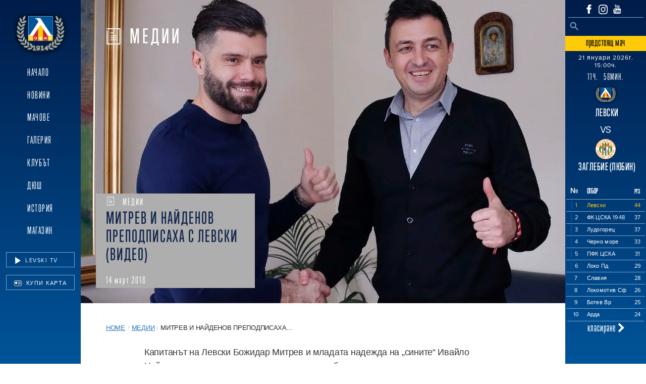

--- FILE ---
content_type: text/html; charset=UTF-8
request_url: https://levski.bg/%D0%BC%D0%B8%D1%82%D1%80%D0%B5%D0%B2-%D0%B8-%D0%BD%D0%B0%D0%B9%D0%B4%D0%B5%D0%BD%D0%BE%D0%B2-%D0%BF%D1%80%D0%B5%D0%BF%D0%BE%D0%B4%D0%BF%D0%B8%D1%81%D0%B0%D1%85%D0%B0-%D1%81-%D0%BB%D0%B5%D0%B2%D1%81/
body_size: 24583
content:
<!DOCTYPE html>

<html class="no-js mt-0" lang="bg-BG">

<head>
    <meta charset="UTF-8">
    <meta name="viewport" content="width=device-width, initial-scale=1.0">
    <meta http-equiv="X-UA-Compatible" content="IE=edge">
    <title> ПФК Левски София</title>
    <meta name="description" content="Официален сайт на ПФК Левски - Митрев и Найденов преподписаха с Левски (ВИДЕО)" />
    <!--
        <meta property="og:type" content="website" />
        <meta property="og:title" content="ПФК Левски София" />
        <meta property="og:description" content="ПФК Левски София" />
        <meta property="og:site_name" content="ПФК Левски София" />
        //-->
    <link rel="profile" href="https://gmpg.org/xfn/11">
    <link rel="stylesheet" href="https://use.typekit.net/eab7wyc.css">
            <link rel="preload" fetchpriority="high" as="image" href="https://levski.bg/wp-content/uploads/2021/01/news/1000/55273__R1W4731.jpg" type="image/jpg">
    
    <link rel="preconnect" href="https://449894326.r.cdnsun.net">
    <link rel="preconnect" href="https://use.typekit.net">
    <link rel="preconnect" href="https://p.typekit.net">
    <link rel="preconnect" href="https://stackpath.bootstrapcdn.com">
    <link rel="preconnect" href="https://cdn.jsdelivr.net">

    <script data-cfasync="false" data-no-defer="1" data-no-minify="1" data-no-optimize="1">var ewww_webp_supported=!1;function check_webp_feature(A,e){var w;e=void 0!==e?e:function(){},ewww_webp_supported?e(ewww_webp_supported):((w=new Image).onload=function(){ewww_webp_supported=0<w.width&&0<w.height,e&&e(ewww_webp_supported)},w.onerror=function(){e&&e(!1)},w.src="data:image/webp;base64,"+{alpha:"UklGRkoAAABXRUJQVlA4WAoAAAAQAAAAAAAAAAAAQUxQSAwAAAARBxAR/Q9ERP8DAABWUDggGAAAABQBAJ0BKgEAAQAAAP4AAA3AAP7mtQAAAA=="}[A])}check_webp_feature("alpha");</script><script data-cfasync="false" data-no-defer="1" data-no-minify="1" data-no-optimize="1">var Arrive=function(c,w){"use strict";if(c.MutationObserver&&"undefined"!=typeof HTMLElement){var r,a=0,u=(r=HTMLElement.prototype.matches||HTMLElement.prototype.webkitMatchesSelector||HTMLElement.prototype.mozMatchesSelector||HTMLElement.prototype.msMatchesSelector,{matchesSelector:function(e,t){return e instanceof HTMLElement&&r.call(e,t)},addMethod:function(e,t,r){var a=e[t];e[t]=function(){return r.length==arguments.length?r.apply(this,arguments):"function"==typeof a?a.apply(this,arguments):void 0}},callCallbacks:function(e,t){t&&t.options.onceOnly&&1==t.firedElems.length&&(e=[e[0]]);for(var r,a=0;r=e[a];a++)r&&r.callback&&r.callback.call(r.elem,r.elem);t&&t.options.onceOnly&&1==t.firedElems.length&&t.me.unbindEventWithSelectorAndCallback.call(t.target,t.selector,t.callback)},checkChildNodesRecursively:function(e,t,r,a){for(var i,n=0;i=e[n];n++)r(i,t,a)&&a.push({callback:t.callback,elem:i}),0<i.childNodes.length&&u.checkChildNodesRecursively(i.childNodes,t,r,a)},mergeArrays:function(e,t){var r,a={};for(r in e)e.hasOwnProperty(r)&&(a[r]=e[r]);for(r in t)t.hasOwnProperty(r)&&(a[r]=t[r]);return a},toElementsArray:function(e){return e=void 0!==e&&("number"!=typeof e.length||e===c)?[e]:e}}),e=(l.prototype.addEvent=function(e,t,r,a){a={target:e,selector:t,options:r,callback:a,firedElems:[]};return this._beforeAdding&&this._beforeAdding(a),this._eventsBucket.push(a),a},l.prototype.removeEvent=function(e){for(var t,r=this._eventsBucket.length-1;t=this._eventsBucket[r];r--)e(t)&&(this._beforeRemoving&&this._beforeRemoving(t),(t=this._eventsBucket.splice(r,1))&&t.length&&(t[0].callback=null))},l.prototype.beforeAdding=function(e){this._beforeAdding=e},l.prototype.beforeRemoving=function(e){this._beforeRemoving=e},l),t=function(i,n){var o=new e,l=this,s={fireOnAttributesModification:!1};return o.beforeAdding(function(t){var e=t.target;e!==c.document&&e!==c||(e=document.getElementsByTagName("html")[0]);var r=new MutationObserver(function(e){n.call(this,e,t)}),a=i(t.options);r.observe(e,a),t.observer=r,t.me=l}),o.beforeRemoving(function(e){e.observer.disconnect()}),this.bindEvent=function(e,t,r){t=u.mergeArrays(s,t);for(var a=u.toElementsArray(this),i=0;i<a.length;i++)o.addEvent(a[i],e,t,r)},this.unbindEvent=function(){var r=u.toElementsArray(this);o.removeEvent(function(e){for(var t=0;t<r.length;t++)if(this===w||e.target===r[t])return!0;return!1})},this.unbindEventWithSelectorOrCallback=function(r){var a=u.toElementsArray(this),i=r,e="function"==typeof r?function(e){for(var t=0;t<a.length;t++)if((this===w||e.target===a[t])&&e.callback===i)return!0;return!1}:function(e){for(var t=0;t<a.length;t++)if((this===w||e.target===a[t])&&e.selector===r)return!0;return!1};o.removeEvent(e)},this.unbindEventWithSelectorAndCallback=function(r,a){var i=u.toElementsArray(this);o.removeEvent(function(e){for(var t=0;t<i.length;t++)if((this===w||e.target===i[t])&&e.selector===r&&e.callback===a)return!0;return!1})},this},i=new function(){var s={fireOnAttributesModification:!1,onceOnly:!1,existing:!1};function n(e,t,r){return!(!u.matchesSelector(e,t.selector)||(e._id===w&&(e._id=a++),-1!=t.firedElems.indexOf(e._id)))&&(t.firedElems.push(e._id),!0)}var c=(i=new t(function(e){var t={attributes:!1,childList:!0,subtree:!0};return e.fireOnAttributesModification&&(t.attributes=!0),t},function(e,i){e.forEach(function(e){var t=e.addedNodes,r=e.target,a=[];null!==t&&0<t.length?u.checkChildNodesRecursively(t,i,n,a):"attributes"===e.type&&n(r,i)&&a.push({callback:i.callback,elem:r}),u.callCallbacks(a,i)})})).bindEvent;return i.bindEvent=function(e,t,r){t=void 0===r?(r=t,s):u.mergeArrays(s,t);var a=u.toElementsArray(this);if(t.existing){for(var i=[],n=0;n<a.length;n++)for(var o=a[n].querySelectorAll(e),l=0;l<o.length;l++)i.push({callback:r,elem:o[l]});if(t.onceOnly&&i.length)return r.call(i[0].elem,i[0].elem);setTimeout(u.callCallbacks,1,i)}c.call(this,e,t,r)},i},o=new function(){var a={};function i(e,t){return u.matchesSelector(e,t.selector)}var n=(o=new t(function(){return{childList:!0,subtree:!0}},function(e,r){e.forEach(function(e){var t=e.removedNodes,e=[];null!==t&&0<t.length&&u.checkChildNodesRecursively(t,r,i,e),u.callCallbacks(e,r)})})).bindEvent;return o.bindEvent=function(e,t,r){t=void 0===r?(r=t,a):u.mergeArrays(a,t),n.call(this,e,t,r)},o};d(HTMLElement.prototype),d(NodeList.prototype),d(HTMLCollection.prototype),d(HTMLDocument.prototype),d(Window.prototype);var n={};return s(i,n,"unbindAllArrive"),s(o,n,"unbindAllLeave"),n}function l(){this._eventsBucket=[],this._beforeAdding=null,this._beforeRemoving=null}function s(e,t,r){u.addMethod(t,r,e.unbindEvent),u.addMethod(t,r,e.unbindEventWithSelectorOrCallback),u.addMethod(t,r,e.unbindEventWithSelectorAndCallback)}function d(e){e.arrive=i.bindEvent,s(i,e,"unbindArrive"),e.leave=o.bindEvent,s(o,e,"unbindLeave")}}(window,void 0),ewww_webp_supported=!1;function check_webp_feature(e,t){var r;ewww_webp_supported?t(ewww_webp_supported):((r=new Image).onload=function(){ewww_webp_supported=0<r.width&&0<r.height,t(ewww_webp_supported)},r.onerror=function(){t(!1)},r.src="data:image/webp;base64,"+{alpha:"UklGRkoAAABXRUJQVlA4WAoAAAAQAAAAAAAAAAAAQUxQSAwAAAARBxAR/Q9ERP8DAABWUDggGAAAABQBAJ0BKgEAAQAAAP4AAA3AAP7mtQAAAA==",animation:"UklGRlIAAABXRUJQVlA4WAoAAAASAAAAAAAAAAAAQU5JTQYAAAD/////AABBTk1GJgAAAAAAAAAAAAAAAAAAAGQAAABWUDhMDQAAAC8AAAAQBxAREYiI/gcA"}[e])}function ewwwLoadImages(e){if(e){for(var t=document.querySelectorAll(".batch-image img, .image-wrapper a, .ngg-pro-masonry-item a, .ngg-galleria-offscreen-seo-wrapper a"),r=0,a=t.length;r<a;r++)ewwwAttr(t[r],"data-src",t[r].getAttribute("data-webp")),ewwwAttr(t[r],"data-thumbnail",t[r].getAttribute("data-webp-thumbnail"));for(var i=document.querySelectorAll("div.woocommerce-product-gallery__image"),r=0,a=i.length;r<a;r++)ewwwAttr(i[r],"data-thumb",i[r].getAttribute("data-webp-thumb"))}for(var n=document.querySelectorAll("video"),r=0,a=n.length;r<a;r++)ewwwAttr(n[r],"poster",e?n[r].getAttribute("data-poster-webp"):n[r].getAttribute("data-poster-image"));for(var o,l=document.querySelectorAll("img.ewww_webp_lazy_load"),r=0,a=l.length;r<a;r++)e&&(ewwwAttr(l[r],"data-lazy-srcset",l[r].getAttribute("data-lazy-srcset-webp")),ewwwAttr(l[r],"data-srcset",l[r].getAttribute("data-srcset-webp")),ewwwAttr(l[r],"data-lazy-src",l[r].getAttribute("data-lazy-src-webp")),ewwwAttr(l[r],"data-src",l[r].getAttribute("data-src-webp")),ewwwAttr(l[r],"data-orig-file",l[r].getAttribute("data-webp-orig-file")),ewwwAttr(l[r],"data-medium-file",l[r].getAttribute("data-webp-medium-file")),ewwwAttr(l[r],"data-large-file",l[r].getAttribute("data-webp-large-file")),null!=(o=l[r].getAttribute("srcset"))&&!1!==o&&o.includes("R0lGOD")&&ewwwAttr(l[r],"src",l[r].getAttribute("data-lazy-src-webp"))),l[r].className=l[r].className.replace(/\bewww_webp_lazy_load\b/,"");for(var s=document.querySelectorAll(".ewww_webp"),r=0,a=s.length;r<a;r++)e?(ewwwAttr(s[r],"srcset",s[r].getAttribute("data-srcset-webp")),ewwwAttr(s[r],"src",s[r].getAttribute("data-src-webp")),ewwwAttr(s[r],"data-orig-file",s[r].getAttribute("data-webp-orig-file")),ewwwAttr(s[r],"data-medium-file",s[r].getAttribute("data-webp-medium-file")),ewwwAttr(s[r],"data-large-file",s[r].getAttribute("data-webp-large-file")),ewwwAttr(s[r],"data-large_image",s[r].getAttribute("data-webp-large_image")),ewwwAttr(s[r],"data-src",s[r].getAttribute("data-webp-src"))):(ewwwAttr(s[r],"srcset",s[r].getAttribute("data-srcset-img")),ewwwAttr(s[r],"src",s[r].getAttribute("data-src-img"))),s[r].className=s[r].className.replace(/\bewww_webp\b/,"ewww_webp_loaded");window.jQuery&&jQuery.fn.isotope&&jQuery.fn.imagesLoaded&&(jQuery(".fusion-posts-container-infinite").imagesLoaded(function(){jQuery(".fusion-posts-container-infinite").hasClass("isotope")&&jQuery(".fusion-posts-container-infinite").isotope()}),jQuery(".fusion-portfolio:not(.fusion-recent-works) .fusion-portfolio-wrapper").imagesLoaded(function(){jQuery(".fusion-portfolio:not(.fusion-recent-works) .fusion-portfolio-wrapper").isotope()}))}function ewwwWebPInit(e){ewwwLoadImages(e),ewwwNggLoadGalleries(e),document.arrive(".ewww_webp",function(){ewwwLoadImages(e)}),document.arrive(".ewww_webp_lazy_load",function(){ewwwLoadImages(e)}),document.arrive("videos",function(){ewwwLoadImages(e)}),"loading"==document.readyState?document.addEventListener("DOMContentLoaded",ewwwJSONParserInit):("undefined"!=typeof galleries&&ewwwNggParseGalleries(e),ewwwWooParseVariations(e))}function ewwwAttr(e,t,r){null!=r&&!1!==r&&e.setAttribute(t,r)}function ewwwJSONParserInit(){"undefined"!=typeof galleries&&check_webp_feature("alpha",ewwwNggParseGalleries),check_webp_feature("alpha",ewwwWooParseVariations)}function ewwwWooParseVariations(e){if(e)for(var t=document.querySelectorAll("form.variations_form"),r=0,a=t.length;r<a;r++){var i=t[r].getAttribute("data-product_variations"),n=!1;try{for(var o in i=JSON.parse(i))void 0!==i[o]&&void 0!==i[o].image&&(void 0!==i[o].image.src_webp&&(i[o].image.src=i[o].image.src_webp,n=!0),void 0!==i[o].image.srcset_webp&&(i[o].image.srcset=i[o].image.srcset_webp,n=!0),void 0!==i[o].image.full_src_webp&&(i[o].image.full_src=i[o].image.full_src_webp,n=!0),void 0!==i[o].image.gallery_thumbnail_src_webp&&(i[o].image.gallery_thumbnail_src=i[o].image.gallery_thumbnail_src_webp,n=!0),void 0!==i[o].image.thumb_src_webp&&(i[o].image.thumb_src=i[o].image.thumb_src_webp,n=!0));n&&ewwwAttr(t[r],"data-product_variations",JSON.stringify(i))}catch(e){}}}function ewwwNggParseGalleries(e){if(e)for(var t in galleries){var r=galleries[t];galleries[t].images_list=ewwwNggParseImageList(r.images_list)}}function ewwwNggLoadGalleries(e){e&&document.addEventListener("ngg.galleria.themeadded",function(e,t){window.ngg_galleria._create_backup=window.ngg_galleria.create,window.ngg_galleria.create=function(e,t){var r=$(e).data("id");return galleries["gallery_"+r].images_list=ewwwNggParseImageList(galleries["gallery_"+r].images_list),window.ngg_galleria._create_backup(e,t)}})}function ewwwNggParseImageList(e){for(var t in e){var r=e[t];if(void 0!==r["image-webp"]&&(e[t].image=r["image-webp"],delete e[t]["image-webp"]),void 0!==r["thumb-webp"]&&(e[t].thumb=r["thumb-webp"],delete e[t]["thumb-webp"]),void 0!==r.full_image_webp&&(e[t].full_image=r.full_image_webp,delete e[t].full_image_webp),void 0!==r.srcsets)for(var a in r.srcsets)nggSrcset=r.srcsets[a],void 0!==r.srcsets[a+"-webp"]&&(e[t].srcsets[a]=r.srcsets[a+"-webp"],delete e[t].srcsets[a+"-webp"]);if(void 0!==r.full_srcsets)for(var i in r.full_srcsets)nggFSrcset=r.full_srcsets[i],void 0!==r.full_srcsets[i+"-webp"]&&(e[t].full_srcsets[i]=r.full_srcsets[i+"-webp"],delete e[t].full_srcsets[i+"-webp"])}return e}check_webp_feature("alpha",ewwwWebPInit);</script><meta name='robots' content='index, follow, max-image-preview:large, max-snippet:-1, max-video-preview:-1' />
	<style>img:is([sizes="auto" i], [sizes^="auto," i]) { contain-intrinsic-size: 3000px 1500px }</style>
	
<!-- Google Tag Manager by PYS -->
<script data-cfasync="false" data-pagespeed-no-defer>
	var pys_datalayer_name = "dataLayer";
	window.dataLayer = window.dataLayer || [];</script> 
<!-- End Google Tag Manager by PYS -->
	<!-- This site is optimized with the Yoast SEO plugin v26.7 - https://yoast.com/wordpress/plugins/seo/ -->
	<title>Митрев и Найденов преподписаха с Левски (ВИДЕО)</title>
	<meta name="description" content="Капитанът на Левски Божидар Митрев и младата надежда на &bdquo;сините&ldquo; Ивайло Найденов продължиха своите договори с клуба. Днес двамата посетиха" />
	<link rel="canonical" href="https://levski.bg/митрев-и-найденов-преподписаха-с-левс/" />
	<meta property="og:locale" content="bg_BG" />
	<meta property="og:type" content="article" />
	<meta property="og:title" content="Митрев и Найденов преподписаха с Левски (ВИДЕО)" />
	<meta property="og:description" content="Капитанът на Левски Божидар Митрев и младата надежда на &bdquo;сините&ldquo; Ивайло Найденов продължиха своите договори с клуба. Днес двамата посетиха" />
	<meta property="og:url" content="https://levski.bg/митрев-и-найденов-преподписаха-с-левс/" />
	<meta property="og:site_name" content="ПФК Левски София" />
	<meta property="article:publisher" content="https://www.facebook.com/levskiofficial" />
	<meta property="article:published_time" content="2018-03-14T13:07:00+00:00" />
	<meta property="article:modified_time" content="2021-01-20T12:57:27+00:00" />
	<meta property="og:image" content="https://levski.bg/wp-content/uploads/2021/01/news/1000/55273__R1W4731.jpg" />
	<meta property="og:image:width" content="1417" />
	<meta property="og:image:height" content="1087" />
	<meta property="og:image:type" content="image/jpeg" />
	<meta name="author" content="admin" />
	<meta name="twitter:card" content="summary_large_image" />
	<meta name="twitter:label1" content="Written by" />
	<meta name="twitter:data1" content="admin" />
	<script type="application/ld+json" class="yoast-schema-graph">{"@context":"https://schema.org","@graph":[{"@type":"Article","@id":"https://levski.bg/%d0%bc%d0%b8%d1%82%d1%80%d0%b5%d0%b2-%d0%b8-%d0%bd%d0%b0%d0%b9%d0%b4%d0%b5%d0%bd%d0%be%d0%b2-%d0%bf%d1%80%d0%b5%d0%bf%d0%be%d0%b4%d0%bf%d0%b8%d1%81%d0%b0%d1%85%d0%b0-%d1%81-%d0%bb%d0%b5%d0%b2%d1%81/#article","isPartOf":{"@id":"https://levski.bg/%d0%bc%d0%b8%d1%82%d1%80%d0%b5%d0%b2-%d0%b8-%d0%bd%d0%b0%d0%b9%d0%b4%d0%b5%d0%bd%d0%be%d0%b2-%d0%bf%d1%80%d0%b5%d0%bf%d0%be%d0%b4%d0%bf%d0%b8%d1%81%d0%b0%d1%85%d0%b0-%d1%81-%d0%bb%d0%b5%d0%b2%d1%81/"},"author":{"name":"admin","@id":"https://levski.bg/#/schema/person/761435be2996b559a816730f27fab0e3"},"headline":"Митрев и Найденов преподписаха с Левски (ВИДЕО)","datePublished":"2018-03-14T13:07:00+00:00","dateModified":"2021-01-20T12:57:27+00:00","mainEntityOfPage":{"@id":"https://levski.bg/%d0%bc%d0%b8%d1%82%d1%80%d0%b5%d0%b2-%d0%b8-%d0%bd%d0%b0%d0%b9%d0%b4%d0%b5%d0%bd%d0%be%d0%b2-%d0%bf%d1%80%d0%b5%d0%bf%d0%be%d0%b4%d0%bf%d0%b8%d1%81%d0%b0%d1%85%d0%b0-%d1%81-%d0%bb%d0%b5%d0%b2%d1%81/"},"wordCount":56,"commentCount":0,"publisher":{"@id":"https://levski.bg/#organization"},"image":{"@id":"https://levski.bg/%d0%bc%d0%b8%d1%82%d1%80%d0%b5%d0%b2-%d0%b8-%d0%bd%d0%b0%d0%b9%d0%b4%d0%b5%d0%bd%d0%be%d0%b2-%d0%bf%d1%80%d0%b5%d0%bf%d0%be%d0%b4%d0%bf%d0%b8%d1%81%d0%b0%d1%85%d0%b0-%d1%81-%d0%bb%d0%b5%d0%b2%d1%81/#primaryimage"},"thumbnailUrl":"https://levski.bg/wp-content/uploads/2021/01/news/1000/55273__R1W4731.jpg","keywords":["Levski","Левски"],"articleSection":["Медии"],"inLanguage":"bg-BG","potentialAction":[{"@type":"CommentAction","name":"Comment","target":["https://levski.bg/%d0%bc%d0%b8%d1%82%d1%80%d0%b5%d0%b2-%d0%b8-%d0%bd%d0%b0%d0%b9%d0%b4%d0%b5%d0%bd%d0%be%d0%b2-%d0%bf%d1%80%d0%b5%d0%bf%d0%be%d0%b4%d0%bf%d0%b8%d1%81%d0%b0%d1%85%d0%b0-%d1%81-%d0%bb%d0%b5%d0%b2%d1%81/#respond"]}]},{"@type":["WebPage","ItemPage"],"@id":"https://levski.bg/%d0%bc%d0%b8%d1%82%d1%80%d0%b5%d0%b2-%d0%b8-%d0%bd%d0%b0%d0%b9%d0%b4%d0%b5%d0%bd%d0%be%d0%b2-%d0%bf%d1%80%d0%b5%d0%bf%d0%be%d0%b4%d0%bf%d0%b8%d1%81%d0%b0%d1%85%d0%b0-%d1%81-%d0%bb%d0%b5%d0%b2%d1%81/","url":"https://levski.bg/%d0%bc%d0%b8%d1%82%d1%80%d0%b5%d0%b2-%d0%b8-%d0%bd%d0%b0%d0%b9%d0%b4%d0%b5%d0%bd%d0%be%d0%b2-%d0%bf%d1%80%d0%b5%d0%bf%d0%be%d0%b4%d0%bf%d0%b8%d1%81%d0%b0%d1%85%d0%b0-%d1%81-%d0%bb%d0%b5%d0%b2%d1%81/","name":"Митрев и Найденов преподписаха с Левски (ВИДЕО)","isPartOf":{"@id":"https://levski.bg/#website"},"primaryImageOfPage":{"@id":"https://levski.bg/%d0%bc%d0%b8%d1%82%d1%80%d0%b5%d0%b2-%d0%b8-%d0%bd%d0%b0%d0%b9%d0%b4%d0%b5%d0%bd%d0%be%d0%b2-%d0%bf%d1%80%d0%b5%d0%bf%d0%be%d0%b4%d0%bf%d0%b8%d1%81%d0%b0%d1%85%d0%b0-%d1%81-%d0%bb%d0%b5%d0%b2%d1%81/#primaryimage"},"image":{"@id":"https://levski.bg/%d0%bc%d0%b8%d1%82%d1%80%d0%b5%d0%b2-%d0%b8-%d0%bd%d0%b0%d0%b9%d0%b4%d0%b5%d0%bd%d0%be%d0%b2-%d0%bf%d1%80%d0%b5%d0%bf%d0%be%d0%b4%d0%bf%d0%b8%d1%81%d0%b0%d1%85%d0%b0-%d1%81-%d0%bb%d0%b5%d0%b2%d1%81/#primaryimage"},"thumbnailUrl":"https://levski.bg/wp-content/uploads/2021/01/news/1000/55273__R1W4731.jpg","datePublished":"2018-03-14T13:07:00+00:00","dateModified":"2021-01-20T12:57:27+00:00","description":"Капитанът на Левски Божидар Митрев и младата надежда на &bdquo;сините&ldquo; Ивайло Найденов продължиха своите договори с клуба. Днес двамата посетиха","breadcrumb":{"@id":"https://levski.bg/%d0%bc%d0%b8%d1%82%d1%80%d0%b5%d0%b2-%d0%b8-%d0%bd%d0%b0%d0%b9%d0%b4%d0%b5%d0%bd%d0%be%d0%b2-%d0%bf%d1%80%d0%b5%d0%bf%d0%be%d0%b4%d0%bf%d0%b8%d1%81%d0%b0%d1%85%d0%b0-%d1%81-%d0%bb%d0%b5%d0%b2%d1%81/#breadcrumb"},"inLanguage":"bg-BG","potentialAction":[{"@type":"ReadAction","target":["https://levski.bg/%d0%bc%d0%b8%d1%82%d1%80%d0%b5%d0%b2-%d0%b8-%d0%bd%d0%b0%d0%b9%d0%b4%d0%b5%d0%bd%d0%be%d0%b2-%d0%bf%d1%80%d0%b5%d0%bf%d0%be%d0%b4%d0%bf%d0%b8%d1%81%d0%b0%d1%85%d0%b0-%d1%81-%d0%bb%d0%b5%d0%b2%d1%81/"]}]},{"@type":"ImageObject","inLanguage":"bg-BG","@id":"https://levski.bg/%d0%bc%d0%b8%d1%82%d1%80%d0%b5%d0%b2-%d0%b8-%d0%bd%d0%b0%d0%b9%d0%b4%d0%b5%d0%bd%d0%be%d0%b2-%d0%bf%d1%80%d0%b5%d0%bf%d0%be%d0%b4%d0%bf%d0%b8%d1%81%d0%b0%d1%85%d0%b0-%d1%81-%d0%bb%d0%b5%d0%b2%d1%81/#primaryimage","url":"https://levski.bg/wp-content/uploads/2021/01/news/1000/55273__R1W4731.jpg","contentUrl":"https://levski.bg/wp-content/uploads/2021/01/news/1000/55273__R1W4731.jpg","width":1417,"height":1087},{"@type":"BreadcrumbList","@id":"https://levski.bg/%d0%bc%d0%b8%d1%82%d1%80%d0%b5%d0%b2-%d0%b8-%d0%bd%d0%b0%d0%b9%d0%b4%d0%b5%d0%bd%d0%be%d0%b2-%d0%bf%d1%80%d0%b5%d0%bf%d0%be%d0%b4%d0%bf%d0%b8%d1%81%d0%b0%d1%85%d0%b0-%d1%81-%d0%bb%d0%b5%d0%b2%d1%81/#breadcrumb","itemListElement":[{"@type":"ListItem","position":1,"name":"Начало","item":"https://levski.bg/"},{"@type":"ListItem","position":2,"name":"Митрев и Найденов преподписаха с Левски (ВИДЕО)"}]},{"@type":"WebSite","@id":"https://levski.bg/#website","url":"https://levski.bg/","name":"ПФК Левски София","description":"","publisher":{"@id":"https://levski.bg/#organization"},"potentialAction":[{"@type":"SearchAction","target":{"@type":"EntryPoint","urlTemplate":"https://levski.bg/?s={search_term_string}"},"query-input":{"@type":"PropertyValueSpecification","valueRequired":true,"valueName":"search_term_string"}}],"inLanguage":"bg-BG"},{"@type":"Organization","@id":"https://levski.bg/#organization","name":"ПФК Левски София","url":"https://levski.bg/","logo":{"@type":"ImageObject","inLanguage":"bg-BG","@id":"https://levski.bg/#/schema/logo/image/","url":"https://levski.bg/wp-content/uploads/2023/12/levski-logo1.png","contentUrl":"https://levski.bg/wp-content/uploads/2023/12/levski-logo1.png","width":168,"height":135,"caption":"ПФК Левски София"},"image":{"@id":"https://levski.bg/#/schema/logo/image/"},"sameAs":["https://www.facebook.com/levskiofficial","https://www.instagram.com/pfclevskiofficial/?hl=bg","https://www.youtube.com/channel/UCl5a4nVdpmdyX6ZgQQnF96Q"]},{"@type":"Person","@id":"https://levski.bg/#/schema/person/761435be2996b559a816730f27fab0e3","name":"admin","image":{"@type":"ImageObject","inLanguage":"bg-BG","@id":"https://levski.bg/#/schema/person/image/","url":"https://secure.gravatar.com/avatar/f5e517d933ece252e699e12b9b55043ab79d602f110965479cb0cb3a5ef1dafe?s=96&d=mm&r=g","contentUrl":"https://secure.gravatar.com/avatar/f5e517d933ece252e699e12b9b55043ab79d602f110965479cb0cb3a5ef1dafe?s=96&d=mm&r=g","caption":"admin"},"sameAs":["https://levski.bg"]}]}</script>
	<!-- / Yoast SEO plugin. -->


<script type='application/javascript'  id='pys-version-script'>console.log('PixelYourSite Free version 11.1.5.2');</script>
<link rel='dns-prefetch' href='//stackpath.bootstrapcdn.com' />
<link rel='dns-prefetch' href='//cdnjs.cloudflare.com' />
<link rel="alternate" type="application/rss+xml" title="ПФК Левски София &raquo; Поток" href="https://levski.bg/feed/" />
<link rel="alternate" type="application/rss+xml" title="ПФК Левски София &raquo; поток за коментари" href="https://levski.bg/comments/feed/" />
<link rel="alternate" type="application/rss+xml" title="ПФК Левски София &raquo; поток за коментари на Митрев и Найденов преподписаха с Левски (ВИДЕО)" href="https://levski.bg/%d0%bc%d0%b8%d1%82%d1%80%d0%b5%d0%b2-%d0%b8-%d0%bd%d0%b0%d0%b9%d0%b4%d0%b5%d0%bd%d0%be%d0%b2-%d0%bf%d1%80%d0%b5%d0%bf%d0%be%d0%b4%d0%bf%d0%b8%d1%81%d0%b0%d1%85%d0%b0-%d1%81-%d0%bb%d0%b5%d0%b2%d1%81/feed/" />
		<style>
			.lazyload,
			.lazyloading {
				max-width: 100%;
			}
		</style>
		<script>
window._wpemojiSettings = {"baseUrl":"https:\/\/s.w.org\/images\/core\/emoji\/16.0.1\/72x72\/","ext":".png","svgUrl":"https:\/\/s.w.org\/images\/core\/emoji\/16.0.1\/svg\/","svgExt":".svg","source":{"concatemoji":"https:\/\/levski.bg\/wp-includes\/js\/wp-emoji-release.min.js?ver=6.8.3"}};
/*! This file is auto-generated */
!function(s,n){var o,i,e;function c(e){try{var t={supportTests:e,timestamp:(new Date).valueOf()};sessionStorage.setItem(o,JSON.stringify(t))}catch(e){}}function p(e,t,n){e.clearRect(0,0,e.canvas.width,e.canvas.height),e.fillText(t,0,0);var t=new Uint32Array(e.getImageData(0,0,e.canvas.width,e.canvas.height).data),a=(e.clearRect(0,0,e.canvas.width,e.canvas.height),e.fillText(n,0,0),new Uint32Array(e.getImageData(0,0,e.canvas.width,e.canvas.height).data));return t.every(function(e,t){return e===a[t]})}function u(e,t){e.clearRect(0,0,e.canvas.width,e.canvas.height),e.fillText(t,0,0);for(var n=e.getImageData(16,16,1,1),a=0;a<n.data.length;a++)if(0!==n.data[a])return!1;return!0}function f(e,t,n,a){switch(t){case"flag":return n(e,"\ud83c\udff3\ufe0f\u200d\u26a7\ufe0f","\ud83c\udff3\ufe0f\u200b\u26a7\ufe0f")?!1:!n(e,"\ud83c\udde8\ud83c\uddf6","\ud83c\udde8\u200b\ud83c\uddf6")&&!n(e,"\ud83c\udff4\udb40\udc67\udb40\udc62\udb40\udc65\udb40\udc6e\udb40\udc67\udb40\udc7f","\ud83c\udff4\u200b\udb40\udc67\u200b\udb40\udc62\u200b\udb40\udc65\u200b\udb40\udc6e\u200b\udb40\udc67\u200b\udb40\udc7f");case"emoji":return!a(e,"\ud83e\udedf")}return!1}function g(e,t,n,a){var r="undefined"!=typeof WorkerGlobalScope&&self instanceof WorkerGlobalScope?new OffscreenCanvas(300,150):s.createElement("canvas"),o=r.getContext("2d",{willReadFrequently:!0}),i=(o.textBaseline="top",o.font="600 32px Arial",{});return e.forEach(function(e){i[e]=t(o,e,n,a)}),i}function t(e){var t=s.createElement("script");t.src=e,t.defer=!0,s.head.appendChild(t)}"undefined"!=typeof Promise&&(o="wpEmojiSettingsSupports",i=["flag","emoji"],n.supports={everything:!0,everythingExceptFlag:!0},e=new Promise(function(e){s.addEventListener("DOMContentLoaded",e,{once:!0})}),new Promise(function(t){var n=function(){try{var e=JSON.parse(sessionStorage.getItem(o));if("object"==typeof e&&"number"==typeof e.timestamp&&(new Date).valueOf()<e.timestamp+604800&&"object"==typeof e.supportTests)return e.supportTests}catch(e){}return null}();if(!n){if("undefined"!=typeof Worker&&"undefined"!=typeof OffscreenCanvas&&"undefined"!=typeof URL&&URL.createObjectURL&&"undefined"!=typeof Blob)try{var e="postMessage("+g.toString()+"("+[JSON.stringify(i),f.toString(),p.toString(),u.toString()].join(",")+"));",a=new Blob([e],{type:"text/javascript"}),r=new Worker(URL.createObjectURL(a),{name:"wpTestEmojiSupports"});return void(r.onmessage=function(e){c(n=e.data),r.terminate(),t(n)})}catch(e){}c(n=g(i,f,p,u))}t(n)}).then(function(e){for(var t in e)n.supports[t]=e[t],n.supports.everything=n.supports.everything&&n.supports[t],"flag"!==t&&(n.supports.everythingExceptFlag=n.supports.everythingExceptFlag&&n.supports[t]);n.supports.everythingExceptFlag=n.supports.everythingExceptFlag&&!n.supports.flag,n.DOMReady=!1,n.readyCallback=function(){n.DOMReady=!0}}).then(function(){return e}).then(function(){var e;n.supports.everything||(n.readyCallback(),(e=n.source||{}).concatemoji?t(e.concatemoji):e.wpemoji&&e.twemoji&&(t(e.twemoji),t(e.wpemoji)))}))}((window,document),window._wpemojiSettings);
</script>
<style id='wp-emoji-styles-inline-css'>

	img.wp-smiley, img.emoji {
		display: inline !important;
		border: none !important;
		box-shadow: none !important;
		height: 1em !important;
		width: 1em !important;
		margin: 0 0.07em !important;
		vertical-align: -0.1em !important;
		background: none !important;
		padding: 0 !important;
	}
</style>
<link rel='stylesheet' id='wp-block-library-css' href='https://levski.bg/wp-includes/css/dist/block-library/style.min.css?ver=6.8.3' media='all' />
<style id='classic-theme-styles-inline-css'>
/*! This file is auto-generated */
.wp-block-button__link{color:#fff;background-color:#32373c;border-radius:9999px;box-shadow:none;text-decoration:none;padding:calc(.667em + 2px) calc(1.333em + 2px);font-size:1.125em}.wp-block-file__button{background:#32373c;color:#fff;text-decoration:none}
</style>
<style id='global-styles-inline-css'>
:root{--wp--preset--aspect-ratio--square: 1;--wp--preset--aspect-ratio--4-3: 4/3;--wp--preset--aspect-ratio--3-4: 3/4;--wp--preset--aspect-ratio--3-2: 3/2;--wp--preset--aspect-ratio--2-3: 2/3;--wp--preset--aspect-ratio--16-9: 16/9;--wp--preset--aspect-ratio--9-16: 9/16;--wp--preset--color--black: #000000;--wp--preset--color--cyan-bluish-gray: #abb8c3;--wp--preset--color--white: #ffffff;--wp--preset--color--pale-pink: #f78da7;--wp--preset--color--vivid-red: #cf2e2e;--wp--preset--color--luminous-vivid-orange: #ff6900;--wp--preset--color--luminous-vivid-amber: #fcb900;--wp--preset--color--light-green-cyan: #7bdcb5;--wp--preset--color--vivid-green-cyan: #00d084;--wp--preset--color--pale-cyan-blue: #8ed1fc;--wp--preset--color--vivid-cyan-blue: #0693e3;--wp--preset--color--vivid-purple: #9b51e0;--wp--preset--color--accent: #cd2653;--wp--preset--color--primary: #000000;--wp--preset--color--secondary: #6d6d6d;--wp--preset--color--subtle-background: #dcd7ca;--wp--preset--color--background: #f5efe0;--wp--preset--gradient--vivid-cyan-blue-to-vivid-purple: linear-gradient(135deg,rgba(6,147,227,1) 0%,rgb(155,81,224) 100%);--wp--preset--gradient--light-green-cyan-to-vivid-green-cyan: linear-gradient(135deg,rgb(122,220,180) 0%,rgb(0,208,130) 100%);--wp--preset--gradient--luminous-vivid-amber-to-luminous-vivid-orange: linear-gradient(135deg,rgba(252,185,0,1) 0%,rgba(255,105,0,1) 100%);--wp--preset--gradient--luminous-vivid-orange-to-vivid-red: linear-gradient(135deg,rgba(255,105,0,1) 0%,rgb(207,46,46) 100%);--wp--preset--gradient--very-light-gray-to-cyan-bluish-gray: linear-gradient(135deg,rgb(238,238,238) 0%,rgb(169,184,195) 100%);--wp--preset--gradient--cool-to-warm-spectrum: linear-gradient(135deg,rgb(74,234,220) 0%,rgb(151,120,209) 20%,rgb(207,42,186) 40%,rgb(238,44,130) 60%,rgb(251,105,98) 80%,rgb(254,248,76) 100%);--wp--preset--gradient--blush-light-purple: linear-gradient(135deg,rgb(255,206,236) 0%,rgb(152,150,240) 100%);--wp--preset--gradient--blush-bordeaux: linear-gradient(135deg,rgb(254,205,165) 0%,rgb(254,45,45) 50%,rgb(107,0,62) 100%);--wp--preset--gradient--luminous-dusk: linear-gradient(135deg,rgb(255,203,112) 0%,rgb(199,81,192) 50%,rgb(65,88,208) 100%);--wp--preset--gradient--pale-ocean: linear-gradient(135deg,rgb(255,245,203) 0%,rgb(182,227,212) 50%,rgb(51,167,181) 100%);--wp--preset--gradient--electric-grass: linear-gradient(135deg,rgb(202,248,128) 0%,rgb(113,206,126) 100%);--wp--preset--gradient--midnight: linear-gradient(135deg,rgb(2,3,129) 0%,rgb(40,116,252) 100%);--wp--preset--font-size--small: 18px;--wp--preset--font-size--medium: 20px;--wp--preset--font-size--large: 26.25px;--wp--preset--font-size--x-large: 42px;--wp--preset--font-size--normal: 21px;--wp--preset--font-size--larger: 32px;--wp--preset--spacing--20: 0.44rem;--wp--preset--spacing--30: 0.67rem;--wp--preset--spacing--40: 1rem;--wp--preset--spacing--50: 1.5rem;--wp--preset--spacing--60: 2.25rem;--wp--preset--spacing--70: 3.38rem;--wp--preset--spacing--80: 5.06rem;--wp--preset--shadow--natural: 6px 6px 9px rgba(0, 0, 0, 0.2);--wp--preset--shadow--deep: 12px 12px 50px rgba(0, 0, 0, 0.4);--wp--preset--shadow--sharp: 6px 6px 0px rgba(0, 0, 0, 0.2);--wp--preset--shadow--outlined: 6px 6px 0px -3px rgba(255, 255, 255, 1), 6px 6px rgba(0, 0, 0, 1);--wp--preset--shadow--crisp: 6px 6px 0px rgba(0, 0, 0, 1);}:where(.is-layout-flex){gap: 0.5em;}:where(.is-layout-grid){gap: 0.5em;}body .is-layout-flex{display: flex;}.is-layout-flex{flex-wrap: wrap;align-items: center;}.is-layout-flex > :is(*, div){margin: 0;}body .is-layout-grid{display: grid;}.is-layout-grid > :is(*, div){margin: 0;}:where(.wp-block-columns.is-layout-flex){gap: 2em;}:where(.wp-block-columns.is-layout-grid){gap: 2em;}:where(.wp-block-post-template.is-layout-flex){gap: 1.25em;}:where(.wp-block-post-template.is-layout-grid){gap: 1.25em;}.has-black-color{color: var(--wp--preset--color--black) !important;}.has-cyan-bluish-gray-color{color: var(--wp--preset--color--cyan-bluish-gray) !important;}.has-white-color{color: var(--wp--preset--color--white) !important;}.has-pale-pink-color{color: var(--wp--preset--color--pale-pink) !important;}.has-vivid-red-color{color: var(--wp--preset--color--vivid-red) !important;}.has-luminous-vivid-orange-color{color: var(--wp--preset--color--luminous-vivid-orange) !important;}.has-luminous-vivid-amber-color{color: var(--wp--preset--color--luminous-vivid-amber) !important;}.has-light-green-cyan-color{color: var(--wp--preset--color--light-green-cyan) !important;}.has-vivid-green-cyan-color{color: var(--wp--preset--color--vivid-green-cyan) !important;}.has-pale-cyan-blue-color{color: var(--wp--preset--color--pale-cyan-blue) !important;}.has-vivid-cyan-blue-color{color: var(--wp--preset--color--vivid-cyan-blue) !important;}.has-vivid-purple-color{color: var(--wp--preset--color--vivid-purple) !important;}.has-black-background-color{background-color: var(--wp--preset--color--black) !important;}.has-cyan-bluish-gray-background-color{background-color: var(--wp--preset--color--cyan-bluish-gray) !important;}.has-white-background-color{background-color: var(--wp--preset--color--white) !important;}.has-pale-pink-background-color{background-color: var(--wp--preset--color--pale-pink) !important;}.has-vivid-red-background-color{background-color: var(--wp--preset--color--vivid-red) !important;}.has-luminous-vivid-orange-background-color{background-color: var(--wp--preset--color--luminous-vivid-orange) !important;}.has-luminous-vivid-amber-background-color{background-color: var(--wp--preset--color--luminous-vivid-amber) !important;}.has-light-green-cyan-background-color{background-color: var(--wp--preset--color--light-green-cyan) !important;}.has-vivid-green-cyan-background-color{background-color: var(--wp--preset--color--vivid-green-cyan) !important;}.has-pale-cyan-blue-background-color{background-color: var(--wp--preset--color--pale-cyan-blue) !important;}.has-vivid-cyan-blue-background-color{background-color: var(--wp--preset--color--vivid-cyan-blue) !important;}.has-vivid-purple-background-color{background-color: var(--wp--preset--color--vivid-purple) !important;}.has-black-border-color{border-color: var(--wp--preset--color--black) !important;}.has-cyan-bluish-gray-border-color{border-color: var(--wp--preset--color--cyan-bluish-gray) !important;}.has-white-border-color{border-color: var(--wp--preset--color--white) !important;}.has-pale-pink-border-color{border-color: var(--wp--preset--color--pale-pink) !important;}.has-vivid-red-border-color{border-color: var(--wp--preset--color--vivid-red) !important;}.has-luminous-vivid-orange-border-color{border-color: var(--wp--preset--color--luminous-vivid-orange) !important;}.has-luminous-vivid-amber-border-color{border-color: var(--wp--preset--color--luminous-vivid-amber) !important;}.has-light-green-cyan-border-color{border-color: var(--wp--preset--color--light-green-cyan) !important;}.has-vivid-green-cyan-border-color{border-color: var(--wp--preset--color--vivid-green-cyan) !important;}.has-pale-cyan-blue-border-color{border-color: var(--wp--preset--color--pale-cyan-blue) !important;}.has-vivid-cyan-blue-border-color{border-color: var(--wp--preset--color--vivid-cyan-blue) !important;}.has-vivid-purple-border-color{border-color: var(--wp--preset--color--vivid-purple) !important;}.has-vivid-cyan-blue-to-vivid-purple-gradient-background{background: var(--wp--preset--gradient--vivid-cyan-blue-to-vivid-purple) !important;}.has-light-green-cyan-to-vivid-green-cyan-gradient-background{background: var(--wp--preset--gradient--light-green-cyan-to-vivid-green-cyan) !important;}.has-luminous-vivid-amber-to-luminous-vivid-orange-gradient-background{background: var(--wp--preset--gradient--luminous-vivid-amber-to-luminous-vivid-orange) !important;}.has-luminous-vivid-orange-to-vivid-red-gradient-background{background: var(--wp--preset--gradient--luminous-vivid-orange-to-vivid-red) !important;}.has-very-light-gray-to-cyan-bluish-gray-gradient-background{background: var(--wp--preset--gradient--very-light-gray-to-cyan-bluish-gray) !important;}.has-cool-to-warm-spectrum-gradient-background{background: var(--wp--preset--gradient--cool-to-warm-spectrum) !important;}.has-blush-light-purple-gradient-background{background: var(--wp--preset--gradient--blush-light-purple) !important;}.has-blush-bordeaux-gradient-background{background: var(--wp--preset--gradient--blush-bordeaux) !important;}.has-luminous-dusk-gradient-background{background: var(--wp--preset--gradient--luminous-dusk) !important;}.has-pale-ocean-gradient-background{background: var(--wp--preset--gradient--pale-ocean) !important;}.has-electric-grass-gradient-background{background: var(--wp--preset--gradient--electric-grass) !important;}.has-midnight-gradient-background{background: var(--wp--preset--gradient--midnight) !important;}.has-small-font-size{font-size: var(--wp--preset--font-size--small) !important;}.has-medium-font-size{font-size: var(--wp--preset--font-size--medium) !important;}.has-large-font-size{font-size: var(--wp--preset--font-size--large) !important;}.has-x-large-font-size{font-size: var(--wp--preset--font-size--x-large) !important;}
:where(.wp-block-post-template.is-layout-flex){gap: 1.25em;}:where(.wp-block-post-template.is-layout-grid){gap: 1.25em;}
:where(.wp-block-columns.is-layout-flex){gap: 2em;}:where(.wp-block-columns.is-layout-grid){gap: 2em;}
:root :where(.wp-block-pullquote){font-size: 1.5em;line-height: 1.6;}
</style>
<link rel='stylesheet' id='flexy-breadcrumb-css' href='https://levski.bg/wp-content/plugins/flexy-breadcrumb/public/css/flexy-breadcrumb-public.css?ver=1.2.1' media='all' />
<link rel='stylesheet' id='ivory-search-styles-css' href='https://levski.bg/wp-content/plugins/add-search-to-menu/public/css/ivory-search.min.css?ver=5.5.13' media='all' />
<link rel='stylesheet' id='bootstrap-css' href='//stackpath.bootstrapcdn.com/bootstrap/4.4.1/css/bootstrap.min.css?ver=6.8.3' media='all' />
<link rel='stylesheet' id='my-style-css' href='https://levski.bg/wp-content/themes/Levski.bg/css/style.min.css?ver=1.2.3' media='all' />
<link rel='stylesheet' id='twentytwenty-fonts-css' href='https://levski.bg/wp-content/themes/twentytwenty/assets/css/font-inter.css?ver=2.0.0' media='all' />
<link rel='stylesheet' id='twentytwenty-print-style-css' href='https://levski.bg/wp-content/themes/twentytwenty/print.css?ver=2.0.0' media='print' />
<script src="https://levski.bg/wp-includes/js/jquery/jquery.min.js?ver=3.7.1" id="jquery-core-js"></script>
<script src="https://levski.bg/wp-includes/js/jquery/jquery-migrate.min.js?ver=3.4.1" id="jquery-migrate-js"></script>
<script src="https://levski.bg/wp-content/themes/twentytwenty/assets/js/index.js?ver=2.0.0" id="twentytwenty-js-js" defer data-wp-strategy="defer"></script>
<script src="https://levski.bg/wp-content/plugins/pixelyoursite/dist/scripts/jquery.bind-first-0.2.3.min.js?ver=0.2.3" id="jquery-bind-first-js"></script>
<script src="https://levski.bg/wp-content/plugins/pixelyoursite/dist/scripts/js.cookie-2.1.3.min.js?ver=2.1.3" id="js-cookie-pys-js"></script>
<script src="https://levski.bg/wp-content/plugins/pixelyoursite/dist/scripts/tld.min.js?ver=2.3.1" id="js-tld-js"></script>
<script id="pys-js-extra">
var pysOptions = {"staticEvents":[],"dynamicEvents":{"automatic_event_form":{"gtm":{"delay":0,"type":"dyn","name":"Form","trackingIds":["GTM-WX7P3JHW"],"eventID":"f2953d56-3e69-4e42-b9ee-97efa328c1e2","params":{"triggerType":{"type":"automated"},"page_title":"\u041c\u0438\u0442\u0440\u0435\u0432 \u0438 \u041d\u0430\u0439\u0434\u0435\u043d\u043e\u0432 \u043f\u0440\u0435\u043f\u043e\u0434\u043f\u0438\u0441\u0430\u0445\u0430 \u0441 \u041b\u0435\u0432\u0441\u043a\u0438 (\u0412\u0418\u0414\u0415\u041e)","post_type":"post","post_id":55273,"plugin":"PixelYourSite","user_role":"guest","event_url":"levski.bg\/%D0%BC%D0%B8%D1%82%D1%80%D0%B5%D0%B2-%D0%B8-%D0%BD%D0%B0%D0%B9%D0%B4%D0%B5%D0%BD%D0%BE%D0%B2-%D0%BF%D1%80%D0%B5%D0%BF%D0%BE%D0%B4%D0%BF%D0%B8%D1%81%D0%B0%D1%85%D0%B0-%D1%81-%D0%BB%D0%B5%D0%B2%D1%81\/"},"e_id":"automatic_event_form","ids":[],"hasTimeWindow":false,"timeWindow":0,"pixelIds":[],"woo_order":"","edd_order":""}},"automatic_event_download":{"gtm":{"delay":0,"type":"dyn","name":"Download","extensions":["","doc","exe","js","pdf","ppt","tgz","zip","xls"],"trackingIds":["GTM-WX7P3JHW"],"eventID":"7355d6a5-f331-4dc0-aab2-cc6a17053fd2","params":{"triggerType":{"type":"automated"},"page_title":"\u041c\u0438\u0442\u0440\u0435\u0432 \u0438 \u041d\u0430\u0439\u0434\u0435\u043d\u043e\u0432 \u043f\u0440\u0435\u043f\u043e\u0434\u043f\u0438\u0441\u0430\u0445\u0430 \u0441 \u041b\u0435\u0432\u0441\u043a\u0438 (\u0412\u0418\u0414\u0415\u041e)","post_type":"post","post_id":55273,"plugin":"PixelYourSite","user_role":"guest","event_url":"levski.bg\/%D0%BC%D0%B8%D1%82%D1%80%D0%B5%D0%B2-%D0%B8-%D0%BD%D0%B0%D0%B9%D0%B4%D0%B5%D0%BD%D0%BE%D0%B2-%D0%BF%D1%80%D0%B5%D0%BF%D0%BE%D0%B4%D0%BF%D0%B8%D1%81%D0%B0%D1%85%D0%B0-%D1%81-%D0%BB%D0%B5%D0%B2%D1%81\/"},"e_id":"automatic_event_download","ids":[],"hasTimeWindow":false,"timeWindow":0,"pixelIds":[],"woo_order":"","edd_order":""}},"automatic_event_time_on_page":{"gtm":{"delay":0,"type":"dyn","name":"TimeOnPage","time_on_page":30,"trackingIds":["GTM-WX7P3JHW"],"eventID":"e8ce3b5f-124f-427c-809b-35968af903ed","params":{"triggerType":{"type":"automated"},"page_title":"\u041c\u0438\u0442\u0440\u0435\u0432 \u0438 \u041d\u0430\u0439\u0434\u0435\u043d\u043e\u0432 \u043f\u0440\u0435\u043f\u043e\u0434\u043f\u0438\u0441\u0430\u0445\u0430 \u0441 \u041b\u0435\u0432\u0441\u043a\u0438 (\u0412\u0418\u0414\u0415\u041e)","post_type":"post","post_id":55273,"plugin":"PixelYourSite","user_role":"guest","event_url":"levski.bg\/%D0%BC%D0%B8%D1%82%D1%80%D0%B5%D0%B2-%D0%B8-%D0%BD%D0%B0%D0%B9%D0%B4%D0%B5%D0%BD%D0%BE%D0%B2-%D0%BF%D1%80%D0%B5%D0%BF%D0%BE%D0%B4%D0%BF%D0%B8%D1%81%D0%B0%D1%85%D0%B0-%D1%81-%D0%BB%D0%B5%D0%B2%D1%81\/"},"e_id":"automatic_event_time_on_page","ids":[],"hasTimeWindow":false,"timeWindow":0,"pixelIds":[],"woo_order":"","edd_order":""}}},"triggerEvents":[],"triggerEventTypes":[],"gtm":{"trackingIds":["GTM-WX7P3JHW"],"gtm_dataLayer_name":"dataLayer","gtm_container_domain":"www.googletagmanager.com","gtm_container_identifier":"gtm","gtm_auth":"","gtm_preview":"","gtm_just_data_layer":false,"check_list":"disabled","check_list_contain":[],"wooVariableAsSimple":false},"debug":"","siteUrl":"https:\/\/levski.bg","ajaxUrl":"https:\/\/levski.bg\/wp-admin\/admin-ajax.php","ajax_event":"cf7075ac2e","enable_remove_download_url_param":"1","cookie_duration":"7","last_visit_duration":"60","enable_success_send_form":"","ajaxForServerEvent":"1","ajaxForServerStaticEvent":"1","useSendBeacon":"1","send_external_id":"1","external_id_expire":"180","track_cookie_for_subdomains":"1","google_consent_mode":"1","gdpr":{"ajax_enabled":false,"all_disabled_by_api":false,"facebook_disabled_by_api":false,"analytics_disabled_by_api":false,"google_ads_disabled_by_api":false,"pinterest_disabled_by_api":false,"bing_disabled_by_api":false,"reddit_disabled_by_api":false,"externalID_disabled_by_api":false,"facebook_prior_consent_enabled":true,"analytics_prior_consent_enabled":true,"google_ads_prior_consent_enabled":null,"pinterest_prior_consent_enabled":true,"bing_prior_consent_enabled":true,"cookiebot_integration_enabled":false,"cookiebot_facebook_consent_category":"marketing","cookiebot_analytics_consent_category":"statistics","cookiebot_tiktok_consent_category":"marketing","cookiebot_google_ads_consent_category":"marketing","cookiebot_pinterest_consent_category":"marketing","cookiebot_bing_consent_category":"marketing","consent_magic_integration_enabled":false,"real_cookie_banner_integration_enabled":false,"cookie_notice_integration_enabled":false,"cookie_law_info_integration_enabled":false,"analytics_storage":{"enabled":true,"value":"granted","filter":false},"ad_storage":{"enabled":true,"value":"granted","filter":false},"ad_user_data":{"enabled":true,"value":"granted","filter":false},"ad_personalization":{"enabled":true,"value":"granted","filter":false}},"cookie":{"disabled_all_cookie":false,"disabled_start_session_cookie":false,"disabled_advanced_form_data_cookie":false,"disabled_landing_page_cookie":false,"disabled_first_visit_cookie":false,"disabled_trafficsource_cookie":false,"disabled_utmTerms_cookie":false,"disabled_utmId_cookie":false},"tracking_analytics":{"TrafficSource":"direct","TrafficLanding":"undefined","TrafficUtms":[],"TrafficUtmsId":[]},"GATags":{"ga_datalayer_type":"default","ga_datalayer_name":"dataLayerPYS"},"woo":{"enabled":false},"edd":{"enabled":false},"cache_bypass":"1768964463"};
</script>
<script src="https://levski.bg/wp-content/plugins/pixelyoursite/dist/scripts/public.js?ver=11.1.5.2" id="pys-js"></script>
<link rel="https://api.w.org/" href="https://levski.bg/wp-json/" /><link rel="alternate" title="JSON" type="application/json" href="https://levski.bg/wp-json/wp/v2/posts/55273" /><link rel="EditURI" type="application/rsd+xml" title="RSD" href="https://levski.bg/xmlrpc.php?rsd" />
<link rel='shortlink' href='https://levski.bg/?p=55273' />
<link rel="alternate" title="oEmbed (JSON)" type="application/json+oembed" href="https://levski.bg/wp-json/oembed/1.0/embed?url=https%3A%2F%2Flevski.bg%2F%25d0%25bc%25d0%25b8%25d1%2582%25d1%2580%25d0%25b5%25d0%25b2-%25d0%25b8-%25d0%25bd%25d0%25b0%25d0%25b9%25d0%25b4%25d0%25b5%25d0%25bd%25d0%25be%25d0%25b2-%25d0%25bf%25d1%2580%25d0%25b5%25d0%25bf%25d0%25be%25d0%25b4%25d0%25bf%25d0%25b8%25d1%2581%25d0%25b0%25d1%2585%25d0%25b0-%25d1%2581-%25d0%25bb%25d0%25b5%25d0%25b2%25d1%2581%2F" />
<link rel="alternate" title="oEmbed (XML)" type="text/xml+oembed" href="https://levski.bg/wp-json/oembed/1.0/embed?url=https%3A%2F%2Flevski.bg%2F%25d0%25bc%25d0%25b8%25d1%2582%25d1%2580%25d0%25b5%25d0%25b2-%25d0%25b8-%25d0%25bd%25d0%25b0%25d0%25b9%25d0%25b4%25d0%25b5%25d0%25bd%25d0%25be%25d0%25b2-%25d0%25bf%25d1%2580%25d0%25b5%25d0%25bf%25d0%25be%25d0%25b4%25d0%25bf%25d0%25b8%25d1%2581%25d0%25b0%25d1%2585%25d0%25b0-%25d1%2581-%25d0%25bb%25d0%25b5%25d0%25b2%25d1%2581%2F&#038;format=xml" />

<!-- This site is using AdRotate v5.17.2 to display their advertisements - https://ajdg.solutions/ -->
<!-- AdRotate CSS -->
<style type="text/css" media="screen">
	.g { margin:0px; padding:0px; overflow:hidden; line-height:1; zoom:1; }
	.g img { height:auto; }
	.g-col { position:relative; float:left; }
	.g-col:first-child { margin-left: 0; }
	.g-col:last-child { margin-right: 0; }
	@media only screen and (max-width: 480px) {
		.g-col, .g-dyn, .g-single { width:100%; margin-left:0; margin-right:0; }
	}
</style>
<!-- /AdRotate CSS -->


            <style type="text/css">              
                
                /* Background color */
                .fbc-page .fbc-wrap .fbc-items {
                    background-color: #edeff0;
                }
                /* Items font size */
                .fbc-page .fbc-wrap .fbc-items li {
                    font-size: 16px;
                }
                
                /* Items' link color */
                .fbc-page .fbc-wrap .fbc-items li a {
                    color: #337ab7;                    
                }
                
                /* Seprator color */
                .fbc-page .fbc-wrap .fbc-items li .fbc-separator {
                    color: #cccccc;
                }
                
                /* Active item & end-text color */
                .fbc-page .fbc-wrap .fbc-items li.active span,
                .fbc-page .fbc-wrap .fbc-items li .fbc-end-text {
                    color: #27272a;
                    font-size: 16px;
                }
            </style>

            		<script>
			document.documentElement.className = document.documentElement.className.replace('no-js', 'js');
		</script>
				<style>
			.no-js img.lazyload {
				display: none;
			}

			figure.wp-block-image img.lazyloading {
				min-width: 150px;
			}

			.lazyload,
			.lazyloading {
				--smush-placeholder-width: 100px;
				--smush-placeholder-aspect-ratio: 1/1;
				width: var(--smush-image-width, var(--smush-placeholder-width)) !important;
				aspect-ratio: var(--smush-image-aspect-ratio, var(--smush-placeholder-aspect-ratio)) !important;
			}

						.lazyload, .lazyloading {
				opacity: 0;
			}

			.lazyloaded {
				opacity: 1;
				transition: opacity 400ms;
				transition-delay: 0ms;
			}

					</style>
		<script>
document.documentElement.className = document.documentElement.className.replace( 'no-js', 'js' );
//# sourceURL=twentytwenty_no_js_class
</script>
<style>.recentcomments a{display:inline !important;padding:0 !important;margin:0 !important;}</style><script type='application/javascript' id='pys-config-warning-script'>console.warn('PixelYourSite: no pixel configured.');</script>
<style type="text/css">.blue-message {
background: none repeat scroll 0 0 #3399ff;
    color: #ffffff;
    text-shadow: none;
    font-size: 14px;
    line-height: 24px;
    padding: 10px;
}.green-message {
background: none repeat scroll 0 0 #8cc14c;
    color: #ffffff;
    text-shadow: none;
    font-size: 14px;
    line-height: 24px;
    padding: 10px;
}.orange-message {
background: none repeat scroll 0 0 #faa732;
    color: #ffffff;
    text-shadow: none;
    font-size: 14px;
    line-height: 24px;
    padding: 10px;
}.red-message {
background: none repeat scroll 0 0 #da4d31;
    color: #ffffff;
    text-shadow: none;
    font-size: 14px;
    line-height: 24px;
    padding: 10px;
}.grey-message {
background: none repeat scroll 0 0 #53555c;
    color: #ffffff;
    text-shadow: none;
    font-size: 14px;
    line-height: 24px;
    padding: 10px;
}.left-block {
background: none repeat scroll 0 0px, radial-gradient(ellipse at center center, #ffffff 0%, #f2f2f2 100%) repeat scroll 0 0 rgba(0, 0, 0, 0);
    color: #8b8e97;
    padding: 10px;
    margin: 10px;
    float: left;
}.right-block {
background: none repeat scroll 0 0px, radial-gradient(ellipse at center center, #ffffff 0%, #f2f2f2 100%) repeat scroll 0 0 rgba(0, 0, 0, 0);
    color: #8b8e97;
    padding: 10px;
    margin: 10px;
    float: right;
}.blockquotes {
background: none;
    border-left: 5px solid #f1f1f1;
    color: #8B8E97;
    font-size: 14px;
    font-style: italic;
    line-height: 22px;
    padding-left: 15px;
    padding: 10px;
    width: 60%;
    float: left;
}</style><link rel="icon" href="https://levski.bg/wp-content/uploads/2021/01/cropped-icon-32x32.png" sizes="32x32" />
<link rel="icon" href="https://levski.bg/wp-content/uploads/2021/01/cropped-icon-192x192.png" sizes="192x192" />
<link rel="apple-touch-icon" href="https://levski.bg/wp-content/uploads/2021/01/cropped-icon-180x180.png" />
<meta name="msapplication-TileImage" content="https://levski.bg/wp-content/uploads/2021/01/cropped-icon-270x270.png" />
			<style type="text/css">
					.is-form-id-32 .is-search-submit:focus,
			.is-form-id-32 .is-search-submit:hover,
			.is-form-id-32 .is-search-submit,
            .is-form-id-32 .is-search-icon {
			color: #ffffff !important;            background-color: #1160a4 !important;            border-color: #ffffff !important;			}
                        	.is-form-id-32 .is-search-submit path {
					fill: #ffffff !important;            	}
            			.is-form-id-32 .is-search-input::-webkit-input-placeholder {
			    color: #ffffff !important;
			}
			.is-form-id-32 .is-search-input:-moz-placeholder {
			    color: #ffffff !important;
			    opacity: 1;
			}
			.is-form-id-32 .is-search-input::-moz-placeholder {
			    color: #ffffff !important;
			    opacity: 1;
			}
			.is-form-id-32 .is-search-input:-ms-input-placeholder {
			    color: #ffffff !important;
			}
                        			.is-form-style-1.is-form-id-32 .is-search-input:focus,
			.is-form-style-1.is-form-id-32 .is-search-input:hover,
			.is-form-style-1.is-form-id-32 .is-search-input,
			.is-form-style-2.is-form-id-32 .is-search-input:focus,
			.is-form-style-2.is-form-id-32 .is-search-input:hover,
			.is-form-style-2.is-form-id-32 .is-search-input,
			.is-form-style-3.is-form-id-32 .is-search-input:focus,
			.is-form-style-3.is-form-id-32 .is-search-input:hover,
			.is-form-style-3.is-form-id-32 .is-search-input,
			.is-form-id-32 .is-search-input:focus,
			.is-form-id-32 .is-search-input:hover,
			.is-form-id-32 .is-search-input {
                                color: #ffffff !important;                                                                background-color: #1160a4 !important;			}
                        			</style>
		
    <!-- Global site tag (gtag.js) - Google Analytics -->
    <script>
        window.dataLayer = window.dataLayer || [];

        function gtag() {
            dataLayer.push(arguments);
        }

        gtag('consent', 'default', {
            'ad_storage': 'denied',
            'ad_user_data': 'denied',
            'ad_personalization': 'denied',
            'analytics_storage': 'denied'
        });
    </script>
    <script async src="https://www.googletagmanager.com/gtag/js?id=G-D2BJHXQFBP"></script>
    <script>
        window.dataLayer = window.dataLayer || [];

        function gtag() {
            dataLayer.push(arguments);
        }
        gtag('js', new Date());

        gtag('config', 'G-D2BJHXQFBP', {
            'anonymize_ip': true
        });
    </script>
    <link href="https://449894326.r.cdnsun.net/scripts/cookieconsent/3/dist/cookieconsent.css" rel="stylesheet">
    <link href="https://449894326.r.cdnsun.net/scripts/cookieconsent/cookieconsent-cdnsun.css" rel="stylesheet">
    <!-- Meta Pixel Code -->
    <script>
    !function(f,b,e,v,n,t,s)
    {if(f.fbq)return;n=f.fbq=function(){n.callMethod?
    n.callMethod.apply(n,arguments):n.queue.push(arguments)};
    if(!f._fbq)f._fbq=n;n.push=n;n.loaded=!0;n.version='2.0';
    n.queue=[];t=b.createElement(e);t.async=!0;
    t.src=v;s=b.getElementsByTagName(e)[0];
    s.parentNode.insertBefore(t,s)}(window, document,'script',
    'https://connect.facebook.net/en_US/fbevents.js');
    fbq('init', '1271904531079516');
    fbq('track', 'PageView');
    </script>
    <noscript><img height="1" width="1" style="display:none"
    src=https://www.facebook.com/tr?id=1271904531079516&ev=PageView&noscript=1
    /></noscript>
    <!-- End Meta Pixel Code -->

    <script type="application/ld+json">
        {
            "@context": "https://schema.org/",
            "@type": "SportsTeam",
            "name": "PFC LEVSKI",
            "url": "https://levski.bg/",
            "logo": "https://levski.bg/wp-content/themes/Levski.bg/img/levski-logo1.png",
            "sport": "Football club",
            "foundingDate": "1914",
            "memberOf": {
                "@type": "SportsOrganization",
                "name": "Bulgarian Football Union"
            }
        }
    </script>
</head>

<body class="wp-singular post-template post-template-single post-template-single-news-post post-template-singlesingle-news-post-php single single-post postid-55273 single-format-standard wp-embed-responsive wp-theme-twentytwenty wp-child-theme-Levskibg twentytwenty singular enable-search-modal has-post-thumbnail has-single-pagination showing-comments show-avatars single-news-post footer-top-visible">
    <a class="skip-link screen-reader-text" href="#site-content">Skip to the content</a>    <!--<div id="page" class="site">-->
    <!--<div id="content" class="site-content">-->
    <div class="sidenav left desktop">
        <a href="https://levski.bg" aria-label="logo">
            <img class="levski-logo lazyload" data-src="https://levski.bg/wp-content/themes/Levski.bg/img/levski-logo1.png" alt="Logo" src="[data-uri]" style="--smush-placeholder-width: 168px; --smush-placeholder-aspect-ratio: 168/135;">
        </a>
        <div class="text-center">
            <ul id="menu-header-menu" class="menu vertical medium-horizontal expanded medium-text-center"><li id="menu-item-85" class="menu-item menu-item-type-post_type menu-item-object-page menu-item-home menu-item-85"><a href="https://levski.bg/">Начало</a></li>
<li id="menu-item-31264" class="menu-item menu-item-type-post_type menu-item-object-page menu-item-31264"><a href="https://levski.bg/novini/">Новини</a></li>
<li id="menu-item-87" class="menu-item menu-item-type-post_type menu-item-object-page menu-item-87"><a href="https://levski.bg/machove/">Мачове</a></li>
<li id="menu-item-46650" class="menu-item menu-item-type-post_type menu-item-object-page menu-item-46650"><a href="https://levski.bg/gallery/">Галерия</a></li>
<li id="menu-item-89" class="menu-item menu-item-type-post_type menu-item-object-page menu-item-89"><a href="https://levski.bg/club/">Клубът</a></li>
<li id="menu-item-105163" class="menu-item menu-item-type-post_type menu-item-object-page menu-item-105163"><a href="https://levski.bg/djush/">ДЮШ</a></li>
<li id="menu-item-91" class="menu-item menu-item-type-post_type menu-item-object-page menu-item-91"><a href="https://levski.bg/istoria/">История</a></li>
<li id="menu-item-1436" class="menu-item menu-item-type-custom menu-item-object-custom menu-item-1436"><a href="https://fanshop.levski.bg/">Магазин</a></li>
<li id="menu-item-51953" class="mobile-menu-items menu-item menu-item-type-post_type menu-item-object-page menu-item-51953"><a href="https://levski.bg/%d0%bb%d0%b5%d0%b2%d1%81%d0%ba%d0%b8-%d1%82%d0%b2/">Левски ТВ</a></li>
<li id="menu-item-51954" class="mobile-menu-items menu-item menu-item-type-custom menu-item-object-custom menu-item-51954"><a href="https://fanshop.levski.bg/page/abonamentni-karti-2025-2026">Купи карта</a></li>
</ul>        </div>
        <!-- <ul class="apps">
            <li class="text-center" id="button-eternal" style="padding-left: 12px; padding-right: 12px">
                <a href="https://vechen.levski.bg" class="btn levski-button" role="button" aria-pressed="true" target="_blank" style="background-color: #a89865;">
                    <span class="levski-eternal-text">Левски е вечен</span>
                </a>
                <a href="/glasuvane-za-vtori-ekip/" class="btn levski-button" role="button" aria-pressed="true" target="_blank">
                    <span class="levski-eternal-text">Избери цвета на екипа за сезон 2025/26</span>
                </a>
            </li>
        </ul> -->
        <ul class="search-field">
            <li>
                <a class="video-button text-uppercase" href="https://levski.bg/левски-тв/" style="padding-right: 21px;">
                    <img class="play-icon svg lazyload" data-src="https://levski.bg/wp-content/themes/Levski.bg/img/play-icon.svg" alt="play icon" style="padding-right: 3px;" src="[data-uri]" />
                    Levski TV
                </a>
            </li>
            <li>
                <a class="video-button text-uppercase" href="https://fanshop.levski.bg/page/abonamentni-karti-2022-2023" target="_blank">
                    <img class="buy-card-icon svg lazyload" data-src="https://levski.bg/wp-content/themes/Levski.bg/img/buy-card-icon.svg" alt="buy card icon" style="padding-right: 3px;" src="[data-uri]" />
                    Купи карта
                </a>
            </li>
        </ul>
        <ul class="apps hidden">
            <li class="applications text-center">
                <p class="text-uppercase text-center color-white mobile-app mt-2">Свали приложението</p>
                <a href="https://play.google.com/store/apps/details?id=bg.pfclevski.app" target="_blank">
                    <img data-src="https://levski.bg/wp-content/themes/Levski.bg/img/available-google-play.png" alt="google play" src="[data-uri]" class="lazyload" style="--smush-placeholder-width: 218px; --smush-placeholder-aspect-ratio: 218/65;" />
                </a>
                <a href="https://apps.apple.com/us/app/pfc-levski-sofia/id1544606208" target="_blank">
                    <img data-src="https://levski.bg/wp-content/themes/Levski.bg/img/available-apple-store.png" alt="apple store" src="[data-uri]" class="lazyload" style="--smush-placeholder-width: 218px; --smush-placeholder-aspect-ratio: 218/65;" />
                </a>
                <!--                            <a href="">
                                <img data-src="https://levski.bg/wp-content/themes/Levski.bg/img/available-google-play.png" alt="huawei" src="[data-uri]" class="lazyload" style="--smush-placeholder-width: 218px; --smush-placeholder-aspect-ratio: 218/65;" />
                            </a>-->
            </li>
        </ul>
    </div>
    <div class="sidenav right desktop">
        <div class="d-none d-xl-block w-100">
            <div class="copyright-right pb-2">
                <a href="https://www.facebook.com/levskiofficial" target="_blank" class="facebook-button" aria-label="official levski facebook">
                    <img width="18px" height="20px" class="color-white-filter lazyload" data-src="https://levski.bg/wp-content/themes/Levski.bg/img/font_awesome/facebook-svgrepo-com.svg" alt="facebook icon" src="[data-uri]" style="--smush-placeholder-width: 18px; --smush-placeholder-aspect-ratio: 18/20;" />
                </a>
                <a href="https://www.instagram.com/pfclevskiofficial/?hl=bg" target="_blank" class="facebook-button" aria-label="official levski instagram">
                    <img width="18px" height="20px" class="color-white-filter lazyload" data-src="https://levski.bg/wp-content/themes/Levski.bg/img/font_awesome/instagram.svg" alt="instagram icon" src="[data-uri]" style="--smush-placeholder-width: 18px; --smush-placeholder-aspect-ratio: 18/20;" />
                </a>
                <a href="https://www.youtube.com/channel/UCl5a4nVdpmdyX6ZgQQnF96Q" target="_blank" class="facebook-button" aria-label="official levski youtube">
                    <img width="18px" height="20px" class="color-white-filter lazyload" data-src="https://levski.bg/wp-content/themes/Levski.bg/img/font_awesome/youtube-141.svg" alt="youtube icon" src="[data-uri]" style="--smush-placeholder-width: 18px; --smush-placeholder-aspect-ratio: 18/20;" />
                </a>
            </div>
        </div>
        <ul class="search-field search">
            <li>
                <form  class="is-search-form is-form-style is-form-style-3 is-form-id-32 " action="https://levski.bg/" method="get" role="search" ><label for="is-search-input-32"><span class="is-screen-reader-text">Search for:</span><input  type="search" id="is-search-input-32" name="s" value="" class="is-search-input" placeholder="" autocomplete=off /></label><button type="submit" class="is-search-submit"><span class="is-screen-reader-text">Search Button</span><span class="is-search-icon"><svg focusable="false" aria-label="Search" xmlns="http://www.w3.org/2000/svg" viewBox="0 0 24 24" width="24px"><path d="M15.5 14h-.79l-.28-.27C15.41 12.59 16 11.11 16 9.5 16 5.91 13.09 3 9.5 3S3 5.91 3 9.5 5.91 16 9.5 16c1.61 0 3.09-.59 4.23-1.57l.27.28v.79l5 4.99L20.49 19l-4.99-5zm-6 0C7.01 14 5 11.99 5 9.5S7.01 5 9.5 5 14 7.01 14 9.5 11.99 14 9.5 14z"></path></svg></span></button><input type="hidden" name="id" value="32" /></form>            </li>
        </ul>

                <div class="text-left">
            
                <p class="pl-3 pr-3 mb-2 text-center trump coming-match"> предстоящ мач</p>
                <p class="text-center color-white trump when mb-2">
                    <span class="small-date mb-2 d-block">
                        21 януари 2026г.<br>
                        15:00ч.<br>
                    </span>
                    <span id="countdown" class="text-uppercase">
                    </span>
                </p>
                    </div>
                    <a class="coming-match-link" href="https://levski.bg/match?matchId=59650">
                <div class="text-center">
                    <picture>
                        <source data-srcset="https://levski.bg/wp-content/uploads/fb-team-logos/tl-levski-logo1.webp" type="image/webp">
                        <img class="header-logo-match mx-auto lazyload" data-src="https://levski.bg/wp-content/uploads/fb-team-logos/tl-levski-logo1.png" alt="Logo" src="[data-uri]" style="--smush-placeholder-width: 168px; --smush-placeholder-aspect-ratio: 168/135;" />
                    </picture>
                    <div class="text-uppercase ml-2 bit-bigger color-white trump">Левски</div>
                </div>
                <div class="text-center mt-2 mb-2 color-white">
                    VS
                </div>
                <div class="text-center">
                    <picture>
                        <source data-srcset="https://levski.bg/wp-content/uploads/fb-team-logos/tl-Zaglebie_Lubin_crest.svg_.webp" type="image/webp">
                        <img class="header-logo-match mx-auto lazyload" data-src="https://levski.bg/wp-content/uploads/fb-team-logos/tl-Zaglebie_Lubin_crest.svg_.png" alt="Logo" src="[data-uri]" style="--smush-placeholder-width: 1200px; --smush-placeholder-aspect-ratio: 1200/1200;" />
                    </picture>
                    <div class="text-uppercase ml-2 bit-bigger color-white trump">Заглебие (Любин)</div>
                </div>
            </a>
            <div class="text-center w-100 mt-4">
                            </div>
                    <div class="responsive-table">
                <table class="ranking-header mt-0 mb-0 color-white proxima table mx-auto">
                    <thead>
                        <tr>
                            <th class="number">№</th>
                            <th class="text-uppercase trump team">отбор</th>
                            <th class="text-uppercase trump points">pts</th>
                        </tr>
                    </thead>
                    <tbody>
                                                    <tr>
                                <td class="text-center yellow-color"><span class="group-color blue"></span>1</td>
                                <td>
                                    <span class="table-text yellow-color">Левски</span>
                                </td>
                                <td class="text-center yellow-color">44</td>
                            </tr>
                                                    <tr>
                                <td class="text-center "><span class="group-color blue"></span>2</td>
                                <td>
                                    <span class="table-text ">ФК ЦСКА 1948</span>
                                </td>
                                <td class="text-center ">37</td>
                            </tr>
                                                    <tr>
                                <td class="text-center "><span class="group-color blue"></span>3</td>
                                <td>
                                    <span class="table-text ">Лудогорец</span>
                                </td>
                                <td class="text-center ">37</td>
                            </tr>
                                                    <tr>
                                <td class="text-center "><span class="group-color blue"></span>4</td>
                                <td>
                                    <span class="table-text ">Черно море</span>
                                </td>
                                <td class="text-center ">33</td>
                            </tr>
                                                    <tr>
                                <td class="text-center "><span class="group-color blue"></span>5</td>
                                <td>
                                    <span class="table-text ">ПФК ЦСКА</span>
                                </td>
                                <td class="text-center ">31</td>
                            </tr>
                                                    <tr>
                                <td class="text-center "><span class="group-color blue"></span>6</td>
                                <td>
                                    <span class="table-text ">Локо Пд</span>
                                </td>
                                <td class="text-center ">29</td>
                            </tr>
                                                    <tr>
                                <td class="text-center "><span class="group-color "></span>7</td>
                                <td>
                                    <span class="table-text ">Славия</span>
                                </td>
                                <td class="text-center ">28</td>
                            </tr>
                                                    <tr>
                                <td class="text-center "><span class="group-color "></span>8</td>
                                <td>
                                    <span class="table-text ">Локомотив Сф</span>
                                </td>
                                <td class="text-center ">26</td>
                            </tr>
                                                    <tr>
                                <td class="text-center "><span class="group-color "></span>9</td>
                                <td>
                                    <span class="table-text ">Ботев Вр</span>
                                </td>
                                <td class="text-center ">25</td>
                            </tr>
                                                    <tr>
                                <td class="text-center "><span class="group-color "></span>10</td>
                                <td>
                                    <span class="table-text ">Арда</span>
                                </td>
                                <td class="text-center ">24</td>
                            </tr>
                                            </tbody>
                </table>
            </div>
        <div class="text-center w-100 mb-3 trump">
            <a class="video-button w-100 color-white see-table" href="https://levski.bg/klasirane/">
                класиране
                <i class="chevron-white align-middle"></i>
            </a>
        </div>
    </div>
    <nav class="navbar bg-dark navbar-dark container-fluid fixed-top p-0 d-block d-xl-none mobile-header-container height-60">
        <div class="row w-100 mx-auto">
            <div class="col-4 d-flex align-items-center pl-0 height-60">
                <button class="navbar-toggler pl-3" type="button" data-toggle="collapse" data-target="#collapsibleNavbar" aria-label="toggle button">
                    <span class="navbar-toggler-icon"></span>
                </button>
            </div>
            <div class="col-4 text-center height-60">
                <div class="d-inline-block">
                    <a href="https://levski.bg" aria-label="logo">
                        <img class="levski-logo lazyload" data-src="https://levski.bg/wp-content/themes/Levski.bg/img/levski-logo1.png" alt="Logo" width="85" height="60" src="[data-uri]" style="--smush-placeholder-width: 85px; --smush-placeholder-aspect-ratio: 85/60;">
                    </a>
                </div>
            </div>
            <div class="col-4 pr-0 text-right d-flex align-items-center justify-content-end height-60">
                <div class="copyright-right d-inline-block pr-3">
                    <a href="https://www.facebook.com/levskiofficial" target="_blank" class="facebook-button" aria-label="facebook link">
                        <img width="18px" height="20px" class="color-white-filter lazyload" data-src="https://levski.bg/wp-content/themes/Levski.bg/img/font_awesome/facebook-svgrepo-com.svg" alt="facebook icon" src="[data-uri]" style="--smush-placeholder-width: 18px; --smush-placeholder-aspect-ratio: 18/20;" />
                    </a>
                    <a href="https://www.instagram.com/pfclevskiofficial/?hl=bg" target="_blank" class="facebook-button" aria-label="instagram link">
                        <img width="18px" height="20px" class="color-white-filter lazyload" data-src="https://levski.bg/wp-content/themes/Levski.bg/img/font_awesome/instagram.svg" alt="instagram icon" src="[data-uri]" style="--smush-placeholder-width: 18px; --smush-placeholder-aspect-ratio: 18/20;" />
                    </a>
                    <a href="https://www.youtube.com/channel/UCl5a4nVdpmdyX6ZgQQnF96Q" target="_blank" class="facebook-button" aria-label="youtube link">
                        <img width="18px" height="20px" class="color-white-filter lazyload" data-src="https://levski.bg/wp-content/themes/Levski.bg/img/font_awesome/youtube-141.svg" alt="youtube icon" src="[data-uri]" style="--smush-placeholder-width: 18px; --smush-placeholder-aspect-ratio: 18/20;" />
                    </a>
                </div>
            </div>
        </div>
        <div class="collapse navbar-collapse text-center" id="collapsibleNavbar">
            <ul id="menu-header-menu-1" class="navbar-nav xs-auto"><li class="menu-item menu-item-type-post_type menu-item-object-page menu-item-home menu-item-85"><a href="https://levski.bg/">Начало</a></li>
<li class="menu-item menu-item-type-post_type menu-item-object-page menu-item-31264"><a href="https://levski.bg/novini/">Новини</a></li>
<li class="menu-item menu-item-type-post_type menu-item-object-page menu-item-87"><a href="https://levski.bg/machove/">Мачове</a></li>
<li class="menu-item menu-item-type-post_type menu-item-object-page menu-item-46650"><a href="https://levski.bg/gallery/">Галерия</a></li>
<li class="menu-item menu-item-type-post_type menu-item-object-page menu-item-89"><a href="https://levski.bg/club/">Клубът</a></li>
<li class="menu-item menu-item-type-post_type menu-item-object-page menu-item-105163"><a href="https://levski.bg/djush/">ДЮШ</a></li>
<li class="menu-item menu-item-type-post_type menu-item-object-page menu-item-91"><a href="https://levski.bg/istoria/">История</a></li>
<li class="menu-item menu-item-type-custom menu-item-object-custom menu-item-1436"><a href="https://fanshop.levski.bg/">Магазин</a></li>
<li class="mobile-menu-items menu-item menu-item-type-post_type menu-item-object-page menu-item-51953"><a href="https://levski.bg/%d0%bb%d0%b5%d0%b2%d1%81%d0%ba%d0%b8-%d1%82%d0%b2/">Левски ТВ</a></li>
<li class="mobile-menu-items menu-item menu-item-type-custom menu-item-object-custom menu-item-51954"><a href="https://fanshop.levski.bg/page/abonamentni-karti-2025-2026">Купи карта</a></li>
</ul>            <ul class="apps">
                <li class="text-center" style="padding-left: 12px; padding-right: 12px">
                    <a href="https://vechen.levski.bg" class="eternal-button-mobile" role="button" aria-pressed="true" target="_blank">
                        <span class="eternal-text-mobile">Левски е вечен</span>
                    </a>
                </li>
            </ul>
        </div>
    </nav>
    <div class="under-container"></div>
    <div id="main" class="wrapper">

        <div id="site-overlay"></div>

        
<div class="menu-modal cover-modal header-footer-group" data-modal-target-string=".menu-modal">

	<div class="menu-modal-inner modal-inner">

		<div class="menu-wrapper section-inner">

			<div class="menu-top">

				<button class="toggle close-nav-toggle fill-children-current-color" data-toggle-target=".menu-modal" data-toggle-body-class="showing-menu-modal" data-set-focus=".menu-modal">
					<span class="toggle-text">Close Menu</span>
					<svg class="svg-icon" aria-hidden="true" role="img" focusable="false" xmlns="http://www.w3.org/2000/svg" width="16" height="16" viewBox="0 0 16 16"><polygon fill="" fill-rule="evenodd" points="6.852 7.649 .399 1.195 1.445 .149 7.899 6.602 14.352 .149 15.399 1.195 8.945 7.649 15.399 14.102 14.352 15.149 7.899 8.695 1.445 15.149 .399 14.102" /></svg>				</button><!-- .nav-toggle -->

				
					<nav class="mobile-menu" aria-label="Mobile">

						<ul class="modal-menu reset-list-style">

						<li class="menu-item menu-item-type-post_type menu-item-object-page menu-item-home menu-item-85"><div class="ancestor-wrapper"><a href="https://levski.bg/">Начало</a></div><!-- .ancestor-wrapper --></li>
<li class="menu-item menu-item-type-post_type menu-item-object-page menu-item-31264"><div class="ancestor-wrapper"><a href="https://levski.bg/novini/">Новини</a></div><!-- .ancestor-wrapper --></li>
<li class="menu-item menu-item-type-post_type menu-item-object-page menu-item-87"><div class="ancestor-wrapper"><a href="https://levski.bg/machove/">Мачове</a></div><!-- .ancestor-wrapper --></li>
<li class="menu-item menu-item-type-post_type menu-item-object-page menu-item-46650"><div class="ancestor-wrapper"><a href="https://levski.bg/gallery/">Галерия</a></div><!-- .ancestor-wrapper --></li>
<li class="menu-item menu-item-type-post_type menu-item-object-page menu-item-89"><div class="ancestor-wrapper"><a href="https://levski.bg/club/">Клубът</a></div><!-- .ancestor-wrapper --></li>
<li class="menu-item menu-item-type-post_type menu-item-object-page menu-item-105163"><div class="ancestor-wrapper"><a href="https://levski.bg/djush/">ДЮШ</a></div><!-- .ancestor-wrapper --></li>
<li class="menu-item menu-item-type-post_type menu-item-object-page menu-item-91"><div class="ancestor-wrapper"><a href="https://levski.bg/istoria/">История</a></div><!-- .ancestor-wrapper --></li>
<li class="menu-item menu-item-type-custom menu-item-object-custom menu-item-1436"><div class="ancestor-wrapper"><a href="https://fanshop.levski.bg/">Магазин</a></div><!-- .ancestor-wrapper --></li>
<li class="mobile-menu-items menu-item menu-item-type-post_type menu-item-object-page menu-item-51953"><div class="ancestor-wrapper"><a href="https://levski.bg/%d0%bb%d0%b5%d0%b2%d1%81%d0%ba%d0%b8-%d1%82%d0%b2/">Левски ТВ</a></div><!-- .ancestor-wrapper --></li>
<li class="mobile-menu-items menu-item menu-item-type-custom menu-item-object-custom menu-item-51954"><div class="ancestor-wrapper"><a href="https://fanshop.levski.bg/page/abonamentni-karti-2025-2026">Купи карта</a></div><!-- .ancestor-wrapper --></li>

						</ul>

					</nav>

					
			</div><!-- .menu-top -->

			<div class="menu-bottom">

				
			</div><!-- .menu-bottom -->

		</div><!-- .menu-wrapper -->

	</div><!-- .menu-modal-inner -->

</div><!-- .menu-modal -->

        <script type="text/javascript">
            var height = jQuery(".navbar.bg-dark.navbar-dark.mobile").outerHeight();
            jQuery('.under-container').css('height', height);

            // Set the date we're counting down to
            var matchDate = "2026-01-21 15:00:00";
            var rightDateFormat = new Date(matchDate.replace(/-/g, "/"));
            var countDownDate = new Date(rightDateFormat).getTime();

            // Update the count down every 1 second
            var x = setInterval(function() {

                // Get today's date and time
                var now = new Date().getTime();

                // Find the distance between now and the count down date
                var distance = countDownDate - now;

                // Time calculations for days, hours, minutes and seconds
                var days = Math.floor(distance / (1000 * 60 * 60 * 24));
                var hours = Math.floor((distance % (1000 * 60 * 60 * 24)) / (1000 * 60 * 60));
                var minutes = Math.floor((distance % (1000 * 60 * 60)) / (1000 * 60));

                var countdownElement = document.getElementById("countdown");
                // Output the result in an element with id="demo"
                if (countdownElement) {
                    if (days > 1) {
                        if (days > 0) {
                            document.getElementById("countdown").innerHTML = days + "дни &nbsp;  " + hours + "ч. &nbsp; " +
                                minutes + "мин. ";
                        } else {
                            document.getElementById("countdown").innerHTML = hours + "ч. &nbsp; " +
                                minutes + "мин. ";

                        }
                    } else {
                        if (days > 0) {
                            document.getElementById("countdown").innerHTML = days + "ден &nbsp;  " + hours + "ч. &nbsp; " +
                                minutes + "мин. ";
                        } else {
                            document.getElementById("countdown").innerHTML = hours + "ч. &nbsp; " +
                                minutes + "мин. ";

                        }
                    }
                    // If the count down is over, write some text
                    if (distance < 0) {
                        clearInterval(x);
                        document.getElementById("countdown").innerHTML = "EXPIRED";
                    }
                }

            }, 1000);
        </script><div class="container-fluid limited-slider">
    <div class="row">
        <div class="col-12 no-padding">
            <div class="single-news-hero-img relative dark-background">
            <img id="thumbnail-image" class="small-blur-image hero-image img-fluid w-100 h-100 lazyload ewww_webp_lazy_load" data-src="https://levski.bg/wp-content/uploads/2021/01/news/1000/55273__R1W4731-150x150.jpg"  alt="main image" style="--smush-placeholder-width: 150px; --smush-placeholder-aspect-ratio: 150/150;object-fit:cover;" src="[data-uri]" data-src-webp="https://levski.bg/wp-content/uploads/2021/01/news/1000/55273__R1W4731-150x150.jpg.webp" />
                <div class="single-title absolute">
                    <img class="newspaper-icon-title svg color-white lazyload" data-src="https://levski.bg/wp-content/themes/Levski.bg/img/news-icon.svg" alt="newspaper icon" src="[data-uri]">
                    <h2 class="section-title news-page-main color-white">
                        Медии                    </h2>
                </div>
            </div>
        </div>
    </div>
</div>
<div class="container-fluid limited news-home-container single-page relative">
    <div class="row">
        <div class="col-12 no-padding">
            <div class="news-title-section main single-news-page">
                <div class="row category">
                    <div class="col-12">
                        <div class="current-news-category">
                                                                                <img class="newspaper-icon title mb-0 svg lazyload" data-src="https://levski.bg/wp-content/themes/Levski.bg/img/news-icon.svg" alt="newspaper icon" src="[data-uri]" />
                                                                                <p class="news-cat mb-0 mt-1 text-uppercase">
                                        Медии                                    <p>
                            </div>
                    </div>
                </div>
                <div class="row title">
                    <div class="col-12">
                        <div class="title-link text-uppercase">
                            <h1 class="news-single-title">
                                Митрев и Найденов преподписаха с Левски (ВИДЕО)                            </h1>
                        </div>
                    </div>
                </div>
                <div class="row date">
                    <div class="col-12">
                        <div class="current-news-date mb-1 color-white">
                            14 март 2018                        </div>
                    </div>
                </div>
            </div>
        </div>
    </div>
</div>
<div class="container-fluid limited breadcrumb">
    <div class="row">
        <div class="col-12">
            			<!-- Flexy Breadcrumb -->
			<div class="fbc fbc-page">

				<!-- Breadcrumb wrapper -->
				<div class="fbc-wrap">

					<!-- Ordered list-->
					<ol class="fbc-items" itemscope itemtype="https://schema.org/BreadcrumbList">
						            <li itemprop="itemListElement" itemscope itemtype="https://schema.org/ListItem">
                <span itemprop="name">
                    <!-- Home Link -->
                    <a itemprop="item" href="https://levski.bg">
                    
                                                    <i class="fa fa-home" aria-hidden="true"></i>Home                    </a>
                </span>
                <meta itemprop="position" content="1" /><!-- Meta Position-->
             </li><li><span class="fbc-separator">/</span></li><li itemprop="itemListElement" itemscope="" itemtype="https://schema.org/ListItem"><span itemprop="name" title="Category Name"><a itemprop="item" id="65" href="https://levski.bg/category/%d0%bc%d0%b5%d0%b4%d0%b8%d0%b8/" title="Медии">Медии</a></span><meta itemprop="position" content="2" /></li><li><span class="fbc-separator">/</span></li><li class="active" itemprop="itemListElement" itemscope itemtype="https://schema.org/ListItem"><span itemprop="name" title="Митрев и Найденов преподписаха с Левски (ВИДЕО)">Митрев и Найденов преподписаха...</span><meta itemprop="position" content="3" /></li>					</ol>
					<div class="clearfix"></div>
				</div>
			</div>
			        </div>
    </div>
</div>
<div class="container-fluid limited limited-container footer">
    <div class="row">
        <div class="col-12 color-dark-grey single-news-post-color">
            <p>Капитанът на Левски Божидар Митрев и младата надежда на &bdquo;сините&ldquo; Ивайло Найденов продължиха своите договори с клуба.</p>
<p>Днес двамата посетиха офисите на клуба непосредствено след сутрешното занимание на отбора и сложиха своите подписи под новите си контракти.</p>
<p>Митрев&nbsp;и Найденов продължават своите договори до юни 2020 година.</p>
        </div>
    </div>
</div>

        <div id="embeded_video" class="container-fluid limited video-container news-videos">
            <div class="row">
                <div class="col-12">
                    <iframe width="560" height="315" data-src="https://www.youtube.com/embed/4mFwK-aR_dk" frameborder="0" allow="autoplay; encrypted-media" allowfullscreen src="[data-uri]" class="lazyload" data-load-mode="1"></iframe>                </div>
            </div>
        </div>
    
<div class="container-fluid limited mt-2 mb-5 limited-container footer">
    <div class="row">
        <div class="col-12">
                    </div>
    </div>
</div>
<div class="container-fluid limited mt-2 mb-5 limited-container">
    <!-- <div class="row">
        <div class="col-12 text-uppercase color-dark-grey footer">
            сподели        </div>
    </div> -->
    <div class="row">
        <div class="col-4 text-center twitter">
            <a href="http://twitter.com/share?url=https://levski.bg/%d0%bc%d0%b8%d1%82%d1%80%d0%b5%d0%b2-%d0%b8-%d0%bd%d0%b0%d0%b9%d0%b4%d0%b5%d0%bd%d0%be%d0%b2-%d0%bf%d1%80%d0%b5%d0%bf%d0%be%d0%b4%d0%bf%d0%b8%d1%81%d0%b0%d1%85%d0%b0-%d1%81-%d0%bb%d0%b5%d0%b2%d1%81/" class="twitter-share-button d-inline-block w-100 align-middle pt-3 pb-3" data-size="large" data-text="&lt;i class=&quot;fa fa-twitter color-white&quot; aria-hidden=&quot;true&quot;&gt;&lt;/i&gt;" data-show-count="false" target="_blank">
                <img width="23px" height="20px" class="mx-auto color-white-filter lazyload" data-src="https://levski.bg/wp-content/themes/Levski.bg/img/font_awesome/twitter.svg" alt="twitter icon" src="[data-uri]" style="--smush-placeholder-width: 23px; --smush-placeholder-aspect-ratio: 23/20;" />
            </a>
        </div>
        <div class="col-4 text-center facebook">
            <a class="d-inline-block w-100 align-middle pt-3 pb-3" href="http://www.facebook.com/sharer.php?u=https://levski.bg/%d0%bc%d0%b8%d1%82%d1%80%d0%b5%d0%b2-%d0%b8-%d0%bd%d0%b0%d0%b9%d0%b4%d0%b5%d0%bd%d0%be%d0%b2-%d0%bf%d1%80%d0%b5%d0%bf%d0%be%d0%b4%d0%bf%d0%b8%d1%81%d0%b0%d1%85%d0%b0-%d1%81-%d0%bb%d0%b5%d0%b2%d1%81/" target="_blank">
              <img width="23px" height="20px" class="mx-auto color-white-filter lazyload" data-src="https://levski.bg/wp-content/themes/Levski.bg/img/font_awesome/facebook-svgrepo-com.svg" alt="facebook icon" src="[data-uri]" style="--smush-placeholder-width: 23px; --smush-placeholder-aspect-ratio: 23/20;" />
            </a>        
        </div>
        <div class="col-4 text-center mail">
            <a class="d-inline-block w-100 align-middle pt-3 pb-3" href="mailto:?subject=I wanted you to see this page&amp;body=Check out this page https://levski.bg/%d0%bc%d0%b8%d1%82%d1%80%d0%b5%d0%b2-%d0%b8-%d0%bd%d0%b0%d0%b9%d0%b4%d0%b5%d0%bd%d0%be%d0%b2-%d0%bf%d1%80%d0%b5%d0%bf%d0%be%d0%b4%d0%bf%d0%b8%d1%81%d0%b0%d1%85%d0%b0-%d1%81-%d0%bb%d0%b5%d0%b2%d1%81/" title="Share by Email">
              <img width="27px" height="25px" class="mx-auto color-white-filter lazyload" data-src="https://levski.bg/wp-content/themes/Levski.bg/img/font_awesome/envelope-solid.svg" alt="envelope icon" src="[data-uri]" style="--smush-placeholder-width: 27px; --smush-placeholder-aspect-ratio: 27/25;" />
            </a>   
        </div>
    </div>
</div>
<div class="container-fluid limited mt-5 mb-5">
    <div class="row">
        <div class="col-12 full-width-divider">
            
        </div>
    </div>
</div><div class="container-fluid limited">
    <div class="row">
        <div class="col-12 text-uppercase color-blue no-padding footer trump recommended">
            препоръчано        </div>
    </div>
</div>
<div class="container-fluid limited  glow news-home-container mb-5 ">
    <div class="row relative">
                   <div class="col-12 col-xl-4 news-list d-flex no-padding news-color-0">
                <div class="col no-padding">
                    <div class="recent-news-img">
                        <a href="https://levski.bg/%d0%bd%d0%b0-%d0%b2%d0%bd%d0%b8%d0%bc%d0%b0%d0%bd%d0%b8%d0%b5%d1%82%d0%be-%d0%bd%d0%b0-%d0%bc%d0%b5%d0%b4%d0%b8%d0%b8%d1%82%d0%b5-115/" aria-label="news title">
                            <img class="img-fluid d-block d-md-none lazyload ewww_webp_lazy_load" loading=lazy data-src="https://levski.bg/wp-content/uploads/2022/09/media-медия-768x432.jpg" alt="post image" src="[data-uri]" style="--smush-placeholder-width: 768px; --smush-placeholder-aspect-ratio: 768/432;" data-src-webp="https://levski.bg/wp-content/uploads/2022/09/media-медия-768x432.jpg.webp" />  
                            <div class=" current-news-img single d-none d-md-block background-lazy" data-bgimage="https://levski.bg/wp-content/uploads/2022/09/media-медия-768x432.jpg">
                                                                         <!--<img class="play-video-icon title svg lazyload" data-src="https://levski.bg/wp-content/themes/Levski.bg/img/play-icon-circle.svg" alt="video icon" src="[data-uri]">-->
                                                                </div>
                        </a>
                    </div>
                    <div class="list-news-title-section">
                        <div class="list-news-category">
                                                                     <img class="video-icon title svg lazyload" data-src="https://levski.bg/wp-content/themes/Levski.bg/img/play-icon-border.svg" alt="video icon" src="[data-uri]">
                                                                <p class="news-cat text-uppercase">
                                Медии                            <p>
                        </div>
                        <a class="list-title-link" href="https://levski.bg/%d0%bd%d0%b0-%d0%b2%d0%bd%d0%b8%d0%bc%d0%b0%d0%bd%d0%b8%d0%b5%d1%82%d0%be-%d0%bd%d0%b0-%d0%bc%d0%b5%d0%b4%d0%b8%d0%b8%d1%82%d0%b5-115/">
                            <h3 class="news-single-title news-list">
                                На вниманието на медиите                            </h3>
                        </a>
                        <div class="current-news-date absolute color-white">
                            5 януари 2026                        </div>
                    </div>
                </div>
            </div>
                        <div class="col-12 col-xl-4 news-list d-flex no-padding news-color-1">
                <div class="col no-padding">
                    <div class="recent-news-img">
                        <a href="https://levski.bg/%d0%bf%d1%80%d0%b5%d1%81%d0%ba%d0%be%d0%bd%d1%84%d0%b5%d1%80%d0%b5%d0%bd%d1%86%d0%b8%d1%8f-%d0%bd%d0%b0-%d1%85%d1%83%d0%bb%d0%b8%d0%be-%d0%b2%d0%b5%d0%bb%d0%b0%d1%81%d0%ba%d0%b5%d1%81-39/" aria-label="news title">
                            <img class="img-fluid d-block d-md-none lazyload ewww_webp_lazy_load" loading=lazy data-src="https://levski.bg/wp-content/uploads/2025/12/63A0746-768x428.jpg" alt="post image" src="[data-uri]" style="--smush-placeholder-width: 768px; --smush-placeholder-aspect-ratio: 768/428;" data-src-webp="https://levski.bg/wp-content/uploads/2025/12/63A0746-768x428.jpg.webp" />  
                            <div class=" current-news-img single d-none d-md-block background-lazy" data-bgimage="https://levski.bg/wp-content/uploads/2025/12/63A0746-768x428.jpg">
                                                                         <!--<img class="play-video-icon title svg lazyload" data-src="https://levski.bg/wp-content/themes/Levski.bg/img/play-icon-circle.svg" alt="video icon" src="[data-uri]">-->
                                                                </div>
                        </a>
                    </div>
                    <div class="list-news-title-section">
                        <div class="list-news-category">
                                                                     <img class="video-icon title svg lazyload" data-src="https://levski.bg/wp-content/themes/Levski.bg/img/play-icon-border.svg" alt="video icon" src="[data-uri]">
                                                                <p class="news-cat text-uppercase">
                                Медии                            <p>
                        </div>
                        <a class="list-title-link" href="https://levski.bg/%d0%bf%d1%80%d0%b5%d1%81%d0%ba%d0%be%d0%bd%d1%84%d0%b5%d1%80%d0%b5%d0%bd%d1%86%d0%b8%d1%8f-%d0%bd%d0%b0-%d1%85%d1%83%d0%bb%d0%b8%d0%be-%d0%b2%d0%b5%d0%bb%d0%b0%d1%81%d0%ba%d0%b5%d1%81-39/">
                            <h3 class="news-single-title news-list">
                                Пресконференция на Хулио Веласкес                            </h3>
                        </a>
                        <div class="current-news-date absolute color-white">
                            9 декември 2025                        </div>
                    </div>
                </div>
            </div>
                        <div class="col-12 col-xl-4 news-list d-flex no-padding news-color-2">
                <div class="col no-padding">
                    <div class="recent-news-img">
                        <a href="https://levski.bg/%d0%bf%d1%80%d0%b5%d1%81%d0%ba%d0%be%d0%bd%d1%84%d0%b5%d1%80%d0%b5%d0%bd%d1%86%d0%b8%d1%8f-%d0%bd%d0%b0-%d1%85%d1%83%d0%bb%d0%b8%d0%be-%d0%b2%d0%b5%d0%bb%d0%b0%d1%81%d0%ba%d0%b5%d1%81-38/" aria-label="news title">
                            <img class="img-fluid d-block d-md-none lazyload ewww_webp_lazy_load" loading=lazy data-src="https://levski.bg/wp-content/uploads/2025/12/63A0045-768x476.jpg" alt="post image" src="[data-uri]" style="--smush-placeholder-width: 768px; --smush-placeholder-aspect-ratio: 768/476;" data-src-webp="https://levski.bg/wp-content/uploads/2025/12/63A0045-768x476.jpg.webp" />  
                            <div class=" current-news-img single d-none d-md-block background-lazy" data-bgimage="https://levski.bg/wp-content/uploads/2025/12/63A0045-768x476.jpg">
                                                                         <!--<img class="play-video-icon title svg lazyload" data-src="https://levski.bg/wp-content/themes/Levski.bg/img/play-icon-circle.svg" alt="video icon" src="[data-uri]">-->
                                                                </div>
                        </a>
                    </div>
                    <div class="list-news-title-section">
                        <div class="list-news-category">
                                                                     <img class="video-icon title svg lazyload" data-src="https://levski.bg/wp-content/themes/Levski.bg/img/play-icon-border.svg" alt="video icon" src="[data-uri]">
                                                                <p class="news-cat text-uppercase">
                                Медии                            <p>
                        </div>
                        <a class="list-title-link" href="https://levski.bg/%d0%bf%d1%80%d0%b5%d1%81%d0%ba%d0%be%d0%bd%d1%84%d0%b5%d1%80%d0%b5%d0%bd%d1%86%d0%b8%d1%8f-%d0%bd%d0%b0-%d1%85%d1%83%d0%bb%d0%b8%d0%be-%d0%b2%d0%b5%d0%bb%d0%b0%d1%81%d0%ba%d0%b5%d1%81-38/">
                            <h3 class="news-single-title news-list">
                                Пресконференция на Хулио Веласкес                            </h3>
                        </a>
                        <div class="current-news-date absolute color-white">
                            5 декември 2025                        </div>
                    </div>
                </div>
            </div>
             
    </div>
</div>
<div class="container-fluid mt-5">
    <div class="row">
        <div class="col-12">
            
        </div>
    </div>
</div>
<div class="container-fluid logos pt-5 pb-5" style="background: #e7e6e6;">
    <div class="row d-none d-sm-flex flex-nowrap justify-content-center align-items-center">
        <a href="https://www.acibademcityclinic.bg/" target="_blank">
            <img class="home-logos logo-pr pl-3 pr-3 lazyload" data-src="https://levski.bg/wp-content/themes/Levski.bg/img/acibadem-cityclinic-logo.png" alt="Acibadem" src="[data-uri]" style="--smush-placeholder-width: 400px; --smush-placeholder-aspect-ratio: 400/240;" />
        </a>
        <a href="https://www.palmsbet.com/" target="_blank">
            <img class="home-logos logo-pr pl-3 pr-3 lazyload" data-src="https://levski.bg/wp-content/themes/Levski.bg/img/palms-bet.png" alt="Palms Bet" src="[data-uri]" style="--smush-placeholder-width: 823px; --smush-placeholder-aspect-ratio: 823/240;" />
        </a>
        <a href="https://www.bulins.com/" target="_blank">
            <img class="home-logos logo-pr pl-3 pr-3 lazyload" data-src="https://levski.bg/wp-content/themes/Levski.bg/img/bulins-logo.png" alt="Bulins" src="[data-uri]" style="--smush-placeholder-width: 706px; --smush-placeholder-aspect-ratio: 706/240;" />
        </a>
        <a href="https://www.sportdepot.bg/" target="_blank">
            <img class="home-logos logo-pr pl-3 pr-3 lazyload" data-src="https://levski.bg/wp-content/themes/Levski.bg/img/sport-depot-logo.png" alt="sport-depot" src="[data-uri]" style="--smush-placeholder-width: 180px; --smush-placeholder-aspect-ratio: 180/70;" />
        </a>
    </div>
    <div class="row d-block d-sm-none justify-content-center align-items-center">
        <div class="col-12 text-center mt-3">
            <div class="row">
                <div class="col-12" style="padding-bottom: 20px">
                    <a href="https://www.acibademcityclinic.bg/" target="_blank">
                        <img class="home-logos lazyload" data-src="https://levski.bg/wp-content/themes/Levski.bg/img/acibadem-cityclinic-logo.png" alt="Acibadem" src="[data-uri]" style="--smush-placeholder-width: 400px; --smush-placeholder-aspect-ratio: 400/240;" />
                    </a>
                </div>
                <div class="col-12" style="padding-bottom: 30px">
                    <a href="https://www.palmsbet.com/" target="_blank">
                        <img class="home-logos lazyload" data-src="https://levski.bg/wp-content/themes/Levski.bg/img/palms-bet.png" alt="Palms Bet" src="[data-uri]" style="--smush-placeholder-width: 823px; --smush-placeholder-aspect-ratio: 823/240;" />
                    </a>
                </div>
                <div class="col-12" style="padding-bottom: 20px">
                    <a href="https://www.bulins.com/" target="_blank">
                        <img class="home-logos lazyload" data-src="https://levski.bg/wp-content/themes/Levski.bg/img/bulins-logo.png" alt="Bulins" src="[data-uri]" style="--smush-placeholder-width: 706px; --smush-placeholder-aspect-ratio: 706/240;" />
                    </a>
                </div>
                <div class="col-12" style="padding-bottom: 20px">
                    <a href="https://www.sportdepot.bg/" target="_blank">
                        <img class="home-logos lazyload" data-src="https://levski.bg/wp-content/themes/Levski.bg/img/sport-depot-logo.png" alt="sport-depot" src="[data-uri]" style="--smush-placeholder-width: 180px; --smush-placeholder-aspect-ratio: 180/70;" />
                    </a>
                </div>
            </div>
        </div>
    </div>
</div><div class="container-fluid">
    <div class="row">
        <div class="col-12 no-padding">
            <div class="banner text-center background-lazy" data-bgimage="https://levski.bg/wp-content/themes/Levski.bg/img/1620902500_tmp_home-banner.jpg">
                    <h3 class="text-uppercase text-center">
                        кампания  "от нас зависи"  в подкрепа на пфк "левски"                    </h3>
                <a class="text-center" href="https://www.levski.com/">
                    <button class="mt-2">
                        ДАРИ ТУК                    </button>
                </a>
            </div>
        </div>
    </div>
</div>
<div class="container-fluid address-container text-center pt-4 pb-5">
    <div class="row">
            <div class="col-12 no-padding">
                <i class="fa fa-map-marker" aria-hidden="true"></i>
                <img width="22px" height="20px" class="mx-auto pb-1 lazyload" data-src="https://levski.bg/wp-content/themes/Levski.bg/img/font_awesome/location.svg" alt="location icon" src="[data-uri]" style="--smush-placeholder-width: 22px; --smush-placeholder-aspect-ratio: 22/20;" />
            </div>
    </div>
    <div class="row">
        <div class="col-12 no-padding text-uppercase office">
                централен офис<br/>
                1517, София
        </div>
    </div>
    <div class="row mb-2">
        <div class="col-12 no-padding text-uppercase address">
                ул. Тодорини кукли 47 
        </div>
    </div>
    <div class="row">
        <div class="col-12 phone">
                тел. (+359 2) 847 - 7958; факс. (+359 2) 945 - 4227
        </div>
    </div>
    <div class="row">
        <div class="col-12 no-padding email">
                e-mail: office@levski.bg
        </div>
    </div>
    
</div>

<!-- main wrapper-->
</div>

<footer id="site-footer">
    <div class="inner-footer container-fluid limited relative">
        <div class="row">
            <div class="col-12">
                <nav class="nav-footer-container" style="width:100%;">
                    <div class="row">
                        <div class="col-12">
                            <div class="footer-menu-container "><ul id="footer-ul" class=" row mx-auto menu nav navbar-nav nav-footer"><li id="menu-item-106" class="col-lg-3 col-6 left-column menu-item menu-item-type-custom menu-item-object-custom menu-item-has-children menu-item-106"><a href="#">Клубът</a>
<ul class="sub-menu">
	<li id="menu-item-95" class="menu-item menu-item-type-custom menu-item-object-custom menu-item-95"><a href="https://levski.bg/istoria/">История на клуба</a></li>
	<li id="menu-item-105125" class="menu-item menu-item-type-post_type menu-item-object-page menu-item-105125"><a href="https://levski.bg/istoria/rakovodstovo/">Ръководство</a></li>
	<li id="menu-item-51906" class="menu-item menu-item-type-post_type menu-item-object-page menu-item-51906"><a href="https://levski.bg/club/">Представителен отбор</a></li>
	<li id="menu-item-1059" class="menu-item menu-item-type-post_type menu-item-object-page menu-item-1059"><a href="https://levski.bg/djush/">ДЮШ</a></li>
	<li id="menu-item-87579" class="menu-item menu-item-type-post_type menu-item-object-page menu-item-87579"><a href="https://levski.bg/%d0%ba%d0%be%d0%bd%d1%82%d0%b0%d0%ba%d1%82%d0%b8/">Контакти</a></li>
</ul>
</li>
<li id="menu-item-107" class="col-lg-3 col-6 left-column menu-item menu-item-type-custom menu-item-object-custom menu-item-has-children menu-item-107"><a href="#">История</a>
<ul class="sub-menu">
	<li id="menu-item-100" class="menu-item menu-item-type-post_type menu-item-object-page menu-item-100"><a href="https://levski.bg/istoria/patron/">Патрон</a></li>
	<li id="menu-item-101" class="menu-item menu-item-type-post_type menu-item-object-page menu-item-101"><a href="https://levski.bg/istoria/gundi/">Гунди</a></li>
	<li id="menu-item-99" class="menu-item menu-item-type-post_type menu-item-object-page menu-item-99"><a href="https://levski.bg/istoria/trenjori/">Треньори</a></li>
</ul>
</li>
<li id="menu-item-108" class="col-lg-3 col-6 right-column menu-item menu-item-type-custom menu-item-object-custom menu-item-has-children menu-item-108"><a href="#">Новини</a>
<ul class="sub-menu">
	<li id="menu-item-43027" class="menu-item menu-item-type-taxonomy menu-item-object-category menu-item-43027"><a href="https://levski.bg/category/%d0%bd%d0%be%d0%b2%d0%b8%d0%bd%d0%b8/">Новини</a></li>
	<li id="menu-item-43026" class="menu-item menu-item-type-taxonomy menu-item-object-category menu-item-43026"><a href="https://levski.bg/category/%d0%b4%d1%8e%d1%88/">ДЮШ</a></li>
	<li id="menu-item-43028" class="menu-item menu-item-type-taxonomy menu-item-object-category menu-item-43028"><a href="https://levski.bg/category/%d0%bf%d0%be%d0%b4%d0%b3%d0%be%d1%82%d0%be%d0%b2%d0%ba%d0%b0/">Подготовка</a></li>
	<li id="menu-item-43030" class="menu-item menu-item-type-taxonomy menu-item-object-category current-post-ancestor current-menu-parent current-post-parent menu-item-43030"><a href="https://levski.bg/category/%d0%bc%d0%b5%d0%b4%d0%b8%d0%b8/">Медии</a></li>
	<li id="menu-item-43031" class="menu-item menu-item-type-taxonomy menu-item-object-category menu-item-43031"><a href="https://levski.bg/category/%d1%82%d1%80%d0%b0%d0%bd%d1%81%d1%84%d0%b5%d1%80%d0%b8/">Трансфери</a></li>
	<li id="menu-item-43029" class="menu-item menu-item-type-taxonomy menu-item-object-category menu-item-43029"><a href="https://levski.bg/category/%d0%b5%d0%b2%d1%80%d0%be%d1%82%d1%83%d1%80%d0%bd%d0%b8%d1%80%d0%b8/">Евротурнири</a></li>
	<li id="menu-item-43034" class="menu-item menu-item-type-taxonomy menu-item-object-category menu-item-43034"><a href="https://levski.bg/category/%d1%87%d0%b5%d1%81%d1%82%d0%b8%d1%82-%d0%bf%d1%80%d0%b0%d0%b7%d0%bd%d0%b8%d0%ba/">Честит празник</a></li>
	<li id="menu-item-43033" class="menu-item menu-item-type-taxonomy menu-item-object-category menu-item-43033"><a href="https://levski.bg/category/%d1%81%d0%b8%d0%bd%d1%8f-%d0%bf%d0%b0%d0%bc%d0%b5%d1%82/">Синя памет</a></li>
	<li id="menu-item-43032" class="menu-item menu-item-type-taxonomy menu-item-object-category menu-item-43032"><a href="https://levski.bg/category/%d0%bf%d1%8a%d1%80%d0%b2%d0%b0-%d0%bb%d0%b8%d0%b3%d0%b0/">Първа лига</a></li>
	<li id="menu-item-43035" class="menu-item menu-item-type-taxonomy menu-item-object-category menu-item-43035"><a href="https://levski.bg/category/%d0%b8%d0%bd%d1%82%d0%b5%d1%80%d0%b2%d1%8e/">Интервю</a></li>
	<li id="menu-item-43036" class="menu-item menu-item-type-taxonomy menu-item-object-category menu-item-43036"><a href="https://levski.bg/category/%d0%bb%d0%b5%d0%b2%d1%81%d0%ba%d0%b8-%d1%82%d0%b2/">ЛЕВСКИ ТВ</a></li>
	<li id="menu-item-43038" class="menu-item menu-item-type-taxonomy menu-item-object-category menu-item-43038"><a href="https://levski.bg/category/%d0%ba%d1%83%d0%bf%d0%b0-%d0%bd%d0%b0-%d0%b1%d1%8a%d0%bb%d0%b3%d0%b0%d1%80%d0%b8%d1%8f/">Купа на България</a></li>
	<li id="menu-item-43037" class="menu-item menu-item-type-taxonomy menu-item-object-category menu-item-43037"><a href="https://levski.bg/category/%d0%ba%d0%b0%d1%83%d0%b7%d0%b8/">Каузи</a></li>
</ul>
</li>
<li id="menu-item-105" class="col-lg-3 col-6 right-column menu-item menu-item-type-custom menu-item-object-custom menu-item-has-children menu-item-105"><a href="#">Левски ТВ</a>
<ul class="sub-menu">
	<li id="menu-item-51877" class="menu-item menu-item-type-taxonomy menu-item-object-category menu-item-51877"><a href="https://levski.bg/category/video/%d0%b4%d1%8e%d1%88-video/">ДЮШ</a></li>
	<li id="menu-item-51878" class="menu-item menu-item-type-taxonomy menu-item-object-category menu-item-51878"><a href="https://levski.bg/category/video/%d0%b5%d0%ba%d1%81%d0%ba%d0%bb%d1%83%d0%b7%d0%b8%d0%b2%d0%bd%d0%be/">Ексклузивно</a></li>
	<li id="menu-item-51879" class="menu-item menu-item-type-taxonomy menu-item-object-category menu-item-51879"><a href="https://levski.bg/category/video/%d0%b8%d0%bd%d0%b8%d1%86%d0%b8%d0%b0%d1%82%d0%b8%d0%b2%d0%b8/">Инициативи</a></li>
	<li id="menu-item-51880" class="menu-item menu-item-type-taxonomy menu-item-object-category menu-item-51880"><a href="https://levski.bg/category/video/%d0%ba%d0%bb%d0%b8%d0%bf%d0%be%d0%b2%d0%b5/">Клипове</a></li>
	<li id="menu-item-51881" class="menu-item menu-item-type-taxonomy menu-item-object-category menu-item-51881"><a href="https://levski.bg/category/video/%d0%ba%d0%bb%d1%83%d0%b1%d0%bd%d0%b8-%d0%bd%d0%be%d0%b2%d0%b8%d0%bd%d0%b8/">Клубни новини</a></li>
	<li id="menu-item-51882" class="menu-item menu-item-type-taxonomy menu-item-object-category menu-item-51882"><a href="https://levski.bg/category/video/%d0%bb%d0%b0%d0%b3%d0%b5%d1%80%d0%b8/">Лагери</a></li>
	<li id="menu-item-51883" class="menu-item menu-item-type-taxonomy menu-item-object-category menu-item-51883"><a href="https://levski.bg/category/video/%d0%bc%d0%b0%d1%87%d0%be%d0%b2%d0%b5/">Мачове</a></li>
	<li id="menu-item-51884" class="menu-item menu-item-type-taxonomy menu-item-object-category menu-item-51884"><a href="https://levski.bg/category/video/%d1%81%d0%b5%d0%ba%d1%82%d0%be%d1%80-%d0%b1/">Сектор &#8222;Б&#8220;</a></li>
	<li id="menu-item-51885" class="menu-item menu-item-type-taxonomy menu-item-object-category menu-item-51885"><a href="https://levski.bg/category/video/%d1%82%d1%80%d0%b0%d0%bd%d1%81%d1%84%d0%b5%d1%80%d0%b8-video/">Трансфери</a></li>
	<li id="menu-item-51886" class="menu-item menu-item-type-taxonomy menu-item-object-category menu-item-51886"><a href="https://levski.bg/category/video/%d1%88%d0%b0%d0%bc%d0%bf%d0%b8%d0%be%d0%bd%d0%b0%d1%82/">Шампионат</a></li>
</ul>
</li>
</ul></div>                        </div>
                    </div>
                    <div class="row absolute">
                        <div class="col-12">
                            <img class="footer-levski-logo lazyload" data-src="https://levski.bg/wp-content/themes/Levski.bg/img/levski-logo1.png" alt="Logo" src="[data-uri]" style="--smush-placeholder-width: 168px; --smush-placeholder-aspect-ratio: 168/135;">
                        </div>
                    </div>
                </nav>


            </div>
        </div>
    </div>
    <hr>
    <div class="bottom-footer container-fluid limited">
        <div class="row">
            <div class="col-12">
                <div class="row">
                    <div class="col-12 col-xl-6 no-padding footer">
                        <div class="copyright-left">
                            ©
                            2026 All Rights Reserved Levski.bg <!--LEVSKI NEW-->
                        </div>
                    </div>
                    <!--<div class="col-12 col-md-6 no-padding footer">-->
                    <!--    <div class="copyright-right">-->
                    <!--        <a href="https://levski.bg/terms-of-use/" class="mr-3">-->
                    <!--            Terms of Use-->
                    <!--        </a>-->
                    <!--        <a href="https://levski.bg/privacy-policy/" >-->
                    <!--            Privacy Policy-->
                    <!--        </a>-->
                    <!--    </div>-->
                    <!--</div>-->
                </div>


            </div>
        </div>
    </div>


</footer><!-- #site-footer -->


<script>
jQuery(document).ready(function(e){e("li.menu-item-has-children > a:first-of-type").replaceWith(function(){return e("<p />",{html:e(this).html()})}),e("li.menu-item-has-children > p").addClass("menu-title")});
var featuredImage="https://levski.bg/wp-content/uploads/2021/01/news/1000/55273__R1W4731.jpg";var image=document.getElementById("thumbnail-image");window.addEventListener("load",function(){
image&&(image.src="https://levski.bg/wp-content/uploads/2021/01/news/1000/55273__R1W4731.jpg",image.className="noblur hero-image img-fluid w-100 h-100");});
if("IntersectionObserver"in window)document.addEventListener("DOMContentLoaded",function(){let e=document.querySelectorAll(".background-lazy"),t=new IntersectionObserver(function e(r){r.map(e=>{e.isIntersecting&&(e.target.style.backgroundImage="url('"+e.target.dataset.bgimage+"')",t.unobserve(e.target))})},{rootMargin:"100px"});e.forEach(e=>t.observe(e))});else{let e=document.querySelectorAll(".background-lazy");e.forEach(e=>{e.style.backgroundImage="url('"+e.dataset.bgimage+"')"})}
</script>
<!-- COOKIECONSENT --> 
<script type="module" src="https://449894326.r.cdnsun.net/scripts/cookieconsent/3/dist/cookieconsent.umd.js"></script>
<script type="module" src="/wp-content/themes/Levski.bg/scripts/new-gConsent.js"></script>
<script type="speculationrules">
{"prefetch":[{"source":"document","where":{"and":[{"href_matches":"\/*"},{"not":{"href_matches":["\/wp-*.php","\/wp-admin\/*","\/wp-content\/uploads\/*","\/wp-content\/*","\/wp-content\/plugins\/*","\/wp-content\/themes\/Levski.bg\/*","\/wp-content\/themes\/twentytwenty\/*","\/*\\?(.+)"]}},{"not":{"selector_matches":"a[rel~=\"nofollow\"]"}},{"not":{"selector_matches":".no-prefetch, .no-prefetch a"}}]},"eagerness":"conservative"}]}
</script>
		<style type="text/css">
							.pgntn-page-pagination {
					text-align: center !important;
				}
				.pgntn-page-pagination-block {
					width: 100% !important;
					padding: 0 0 0 0;
												margin: 0 auto;
									}
				.pgntn-page-pagination a {
					color: #1160a4 !important;
					background-color: #ffffff !important;
					text-decoration: none !important;
					border: none !important;
									}
				.pgntn-page-pagination a:hover {
					color: #000 !important;
				}
				.pgntn-page-pagination-intro,
				.pgntn-page-pagination .current {
					background-color: #efefef !important;
					color: #000 !important;
					border: none !important;
									}
				.archive #nav-above,
					.archive #nav-below,
					.search #nav-above,
					.search #nav-below,
					.blog #nav-below,
					.blog #nav-above,
					.navigation.paging-navigation,
					.navigation.pagination,
					.pagination.paging-pagination,
					.pagination.pagination,
					.pagination.loop-pagination,
					.bicubic-nav-link,
					#page-nav,
					.camp-paging,
					#reposter_nav-pages,
					.unity-post-pagination,
					.wordpost_content .nav_post_link,.page-link,
					.post-nav-links,
					.page-links,#comments .navigation,
					#comment-nav-above,
					#comment-nav-below,
					#nav-single,
					.navigation.comment-navigation,
					comment-pagination {
						display: none !important;
					}
					.single-gallery .pagination.gllrpr_pagination {
						display: block !important;
					}		</style>
		<link rel='stylesheet' id='pgntn_stylesheet-css' href='https://levski.bg/wp-content/plugins/pagination/css/nav-style.css?ver=1.2.7' media='all' />
<script id="adrotate-clicker-js-extra">
var click_object = {"ajax_url":"https:\/\/levski.bg\/wp-admin\/admin-ajax.php"};
</script>
<script src="https://levski.bg/wp-content/plugins/adrotate/library/jquery.clicker.js" id="adrotate-clicker-js"></script>
<script defer="defer" src="https://levski.bg/wp-content/plugins/flexy-breadcrumb/public/js/flexy-breadcrumb-public.js?ver=1.2.1" id="flexy-breadcrumb-js"></script>
<script defer="defer" src="//stackpath.bootstrapcdn.com/bootstrap/4.1.3/js/bootstrap.min.js?ver=6.8.3" id="bootstrap-js"></script>
<script src="//cdnjs.cloudflare.com/ajax/libs/Chart.js/2.9.3/Chart.min.js?ver=6.8.3" id="doughnutjs-js"></script>
<script src="https://levski.bg/wp-includes/js/comment-reply.min.js?ver=6.8.3" id="comment-reply-js" async data-wp-strategy="async"></script>
<script id="smush-lazy-load-js-before">
var smushLazyLoadOptions = {"autoResizingEnabled":false,"autoResizeOptions":{"precision":5,"skipAutoWidth":true}};
</script>
<script src="https://levski.bg/wp-content/plugins/wp-smushit/app/assets/js/smush-lazy-load.min.js?ver=3.23.1" id="smush-lazy-load-js"></script>
<script id="ivory-search-scripts-js-extra">
var IvorySearchVars = {"is_analytics_enabled":"1"};
</script>
<script src="https://levski.bg/wp-content/plugins/add-search-to-menu/public/js/ivory-search.min.js?ver=5.5.13" id="ivory-search-scripts-js"></script>
    <script type="text/javascript">
        jQuery(document).ready(function ($) {

            for (let i = 0; i < document.forms.length; ++i) {
                let form = document.forms[i];
				if ($(form).attr("method") != "get") { $(form).append('<input type="hidden" name="MrdwZFxKkPRe" value="UKP3HEM@N58f" />'); }
if ($(form).attr("method") != "get") { $(form).append('<input type="hidden" name="UHAMtRYjCZdgEVs" value="8qkaOKwTdc" />'); }
            }

            $(document).on('submit', 'form', function () {
				if ($(this).attr("method") != "get") { $(this).append('<input type="hidden" name="MrdwZFxKkPRe" value="UKP3HEM@N58f" />'); }
if ($(this).attr("method") != "get") { $(this).append('<input type="hidden" name="UHAMtRYjCZdgEVs" value="8qkaOKwTdc" />'); }
                return true;
            });

            jQuery.ajaxSetup({
                beforeSend: function (e, data) {

                    if (data.type !== 'POST') return;

                    if (typeof data.data === 'object' && data.data !== null) {
						data.data.append("MrdwZFxKkPRe", "UKP3HEM@N58f");
data.data.append("UHAMtRYjCZdgEVs", "8qkaOKwTdc");
                    }
                    else {
                        data.data = data.data + '&MrdwZFxKkPRe=UKP3HEM@N58f&UHAMtRYjCZdgEVs=8qkaOKwTdc';
                    }
                }
            });

        });
    </script>
	</body>
</html>

<!--<script>
    jQuery(document).ready(function($){
        var height = $(".news-title-section.single-news-page").height();
        var bottom = Math.round($(".news-title-section.single-news-page").height() / 2);
      $(".news-home-container.single-page").css("height", height);
      $(".news-title-section.main.single-news-page").css("bottom", -bottom);
  
});
    
</script>--><!--
Performance optimized by Redis Object Cache. Learn more: https://wprediscache.com

Retrieved 3503 objects (468 KB) from Redis using Predis (v2.4.0).
-->
